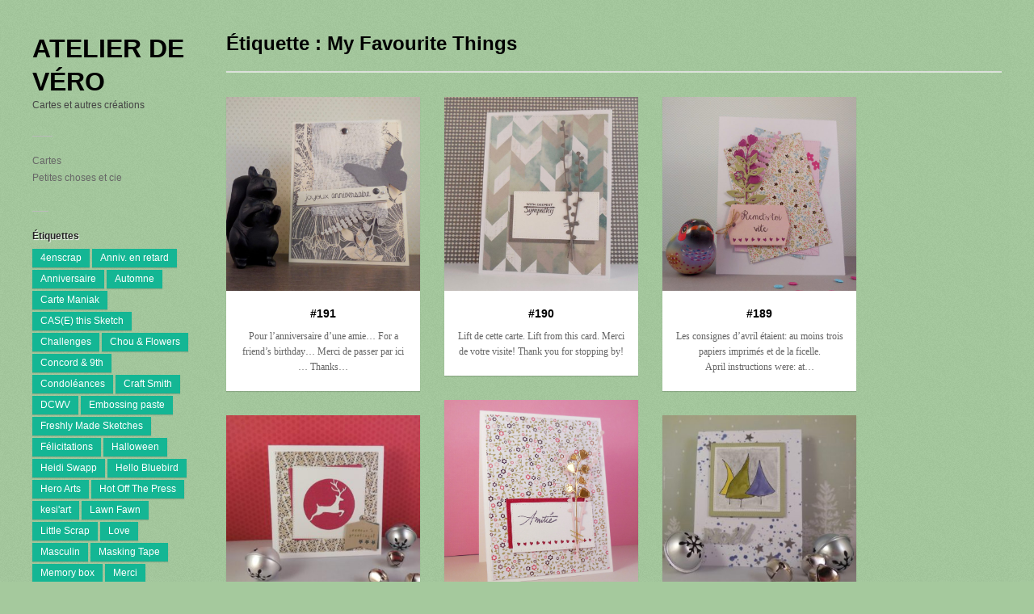

--- FILE ---
content_type: text/html; charset=UTF-8
request_url: https://www.atelier-de-vero.com/tag/my-favourite-things/page/16/
body_size: 11410
content:
<!DOCTYPE html>
<html lang="fr-FR">
<head>
	<meta charset="UTF-8">
	<meta name="viewport" content="width=device-width, initial-scale=1">
	<link rel="pingback" href="https://www.atelier-de-vero.com/xmlrpc.php">
	<!--[if lt IE 9]><script src="https://www.atelier-de-vero.com/wp-content/themes/wpex-pronto/js/html5.js"></script><![endif]-->
	<link rel="profile" href="http://gmpg.org/xfn/11">
	<title>My Favourite Things &#8211; Page 16 &#8211; Atelier de Véro</title>
<meta name='robots' content='max-image-preview:large' />
	<style>img:is([sizes="auto" i], [sizes^="auto," i]) { contain-intrinsic-size: 3000px 1500px }</style>
	<link rel='dns-prefetch' href='//fonts.googleapis.com' />
<link rel="alternate" type="application/rss+xml" title="Atelier de Véro &raquo; Flux" href="https://www.atelier-de-vero.com/feed/" />
<link rel="alternate" type="application/rss+xml" title="Atelier de Véro &raquo; Flux des commentaires" href="https://www.atelier-de-vero.com/comments/feed/" />
<link rel="alternate" type="application/rss+xml" title="Atelier de Véro &raquo; Flux de l’étiquette My Favourite Things" href="https://www.atelier-de-vero.com/tag/my-favourite-things/feed/" />
<script type="text/javascript">
/* <![CDATA[ */
window._wpemojiSettings = {"baseUrl":"https:\/\/s.w.org\/images\/core\/emoji\/16.0.1\/72x72\/","ext":".png","svgUrl":"https:\/\/s.w.org\/images\/core\/emoji\/16.0.1\/svg\/","svgExt":".svg","source":{"concatemoji":"https:\/\/www.atelier-de-vero.com\/wp-includes\/js\/wp-emoji-release.min.js?ver=6.8.3"}};
/*! This file is auto-generated */
!function(s,n){var o,i,e;function c(e){try{var t={supportTests:e,timestamp:(new Date).valueOf()};sessionStorage.setItem(o,JSON.stringify(t))}catch(e){}}function p(e,t,n){e.clearRect(0,0,e.canvas.width,e.canvas.height),e.fillText(t,0,0);var t=new Uint32Array(e.getImageData(0,0,e.canvas.width,e.canvas.height).data),a=(e.clearRect(0,0,e.canvas.width,e.canvas.height),e.fillText(n,0,0),new Uint32Array(e.getImageData(0,0,e.canvas.width,e.canvas.height).data));return t.every(function(e,t){return e===a[t]})}function u(e,t){e.clearRect(0,0,e.canvas.width,e.canvas.height),e.fillText(t,0,0);for(var n=e.getImageData(16,16,1,1),a=0;a<n.data.length;a++)if(0!==n.data[a])return!1;return!0}function f(e,t,n,a){switch(t){case"flag":return n(e,"\ud83c\udff3\ufe0f\u200d\u26a7\ufe0f","\ud83c\udff3\ufe0f\u200b\u26a7\ufe0f")?!1:!n(e,"\ud83c\udde8\ud83c\uddf6","\ud83c\udde8\u200b\ud83c\uddf6")&&!n(e,"\ud83c\udff4\udb40\udc67\udb40\udc62\udb40\udc65\udb40\udc6e\udb40\udc67\udb40\udc7f","\ud83c\udff4\u200b\udb40\udc67\u200b\udb40\udc62\u200b\udb40\udc65\u200b\udb40\udc6e\u200b\udb40\udc67\u200b\udb40\udc7f");case"emoji":return!a(e,"\ud83e\udedf")}return!1}function g(e,t,n,a){var r="undefined"!=typeof WorkerGlobalScope&&self instanceof WorkerGlobalScope?new OffscreenCanvas(300,150):s.createElement("canvas"),o=r.getContext("2d",{willReadFrequently:!0}),i=(o.textBaseline="top",o.font="600 32px Arial",{});return e.forEach(function(e){i[e]=t(o,e,n,a)}),i}function t(e){var t=s.createElement("script");t.src=e,t.defer=!0,s.head.appendChild(t)}"undefined"!=typeof Promise&&(o="wpEmojiSettingsSupports",i=["flag","emoji"],n.supports={everything:!0,everythingExceptFlag:!0},e=new Promise(function(e){s.addEventListener("DOMContentLoaded",e,{once:!0})}),new Promise(function(t){var n=function(){try{var e=JSON.parse(sessionStorage.getItem(o));if("object"==typeof e&&"number"==typeof e.timestamp&&(new Date).valueOf()<e.timestamp+604800&&"object"==typeof e.supportTests)return e.supportTests}catch(e){}return null}();if(!n){if("undefined"!=typeof Worker&&"undefined"!=typeof OffscreenCanvas&&"undefined"!=typeof URL&&URL.createObjectURL&&"undefined"!=typeof Blob)try{var e="postMessage("+g.toString()+"("+[JSON.stringify(i),f.toString(),p.toString(),u.toString()].join(",")+"));",a=new Blob([e],{type:"text/javascript"}),r=new Worker(URL.createObjectURL(a),{name:"wpTestEmojiSupports"});return void(r.onmessage=function(e){c(n=e.data),r.terminate(),t(n)})}catch(e){}c(n=g(i,f,p,u))}t(n)}).then(function(e){for(var t in e)n.supports[t]=e[t],n.supports.everything=n.supports.everything&&n.supports[t],"flag"!==t&&(n.supports.everythingExceptFlag=n.supports.everythingExceptFlag&&n.supports[t]);n.supports.everythingExceptFlag=n.supports.everythingExceptFlag&&!n.supports.flag,n.DOMReady=!1,n.readyCallback=function(){n.DOMReady=!0}}).then(function(){return e}).then(function(){var e;n.supports.everything||(n.readyCallback(),(e=n.source||{}).concatemoji?t(e.concatemoji):e.wpemoji&&e.twemoji&&(t(e.twemoji),t(e.wpemoji)))}))}((window,document),window._wpemojiSettings);
/* ]]> */
</script>
<style id='wp-emoji-styles-inline-css' type='text/css'>

	img.wp-smiley, img.emoji {
		display: inline !important;
		border: none !important;
		box-shadow: none !important;
		height: 1em !important;
		width: 1em !important;
		margin: 0 0.07em !important;
		vertical-align: -0.1em !important;
		background: none !important;
		padding: 0 !important;
	}
</style>
<link rel='stylesheet' id='wp-block-library-css' href='https://www.atelier-de-vero.com/wp-includes/css/dist/block-library/style.min.css?ver=6.8.3' type='text/css' media='all' />
<style id='classic-theme-styles-inline-css' type='text/css'>
/*! This file is auto-generated */
.wp-block-button__link{color:#fff;background-color:#32373c;border-radius:9999px;box-shadow:none;text-decoration:none;padding:calc(.667em + 2px) calc(1.333em + 2px);font-size:1.125em}.wp-block-file__button{background:#32373c;color:#fff;text-decoration:none}
</style>
<style id='global-styles-inline-css' type='text/css'>
:root{--wp--preset--aspect-ratio--square: 1;--wp--preset--aspect-ratio--4-3: 4/3;--wp--preset--aspect-ratio--3-4: 3/4;--wp--preset--aspect-ratio--3-2: 3/2;--wp--preset--aspect-ratio--2-3: 2/3;--wp--preset--aspect-ratio--16-9: 16/9;--wp--preset--aspect-ratio--9-16: 9/16;--wp--preset--color--black: #000000;--wp--preset--color--cyan-bluish-gray: #abb8c3;--wp--preset--color--white: #ffffff;--wp--preset--color--pale-pink: #f78da7;--wp--preset--color--vivid-red: #cf2e2e;--wp--preset--color--luminous-vivid-orange: #ff6900;--wp--preset--color--luminous-vivid-amber: #fcb900;--wp--preset--color--light-green-cyan: #7bdcb5;--wp--preset--color--vivid-green-cyan: #00d084;--wp--preset--color--pale-cyan-blue: #8ed1fc;--wp--preset--color--vivid-cyan-blue: #0693e3;--wp--preset--color--vivid-purple: #9b51e0;--wp--preset--gradient--vivid-cyan-blue-to-vivid-purple: linear-gradient(135deg,rgba(6,147,227,1) 0%,rgb(155,81,224) 100%);--wp--preset--gradient--light-green-cyan-to-vivid-green-cyan: linear-gradient(135deg,rgb(122,220,180) 0%,rgb(0,208,130) 100%);--wp--preset--gradient--luminous-vivid-amber-to-luminous-vivid-orange: linear-gradient(135deg,rgba(252,185,0,1) 0%,rgba(255,105,0,1) 100%);--wp--preset--gradient--luminous-vivid-orange-to-vivid-red: linear-gradient(135deg,rgba(255,105,0,1) 0%,rgb(207,46,46) 100%);--wp--preset--gradient--very-light-gray-to-cyan-bluish-gray: linear-gradient(135deg,rgb(238,238,238) 0%,rgb(169,184,195) 100%);--wp--preset--gradient--cool-to-warm-spectrum: linear-gradient(135deg,rgb(74,234,220) 0%,rgb(151,120,209) 20%,rgb(207,42,186) 40%,rgb(238,44,130) 60%,rgb(251,105,98) 80%,rgb(254,248,76) 100%);--wp--preset--gradient--blush-light-purple: linear-gradient(135deg,rgb(255,206,236) 0%,rgb(152,150,240) 100%);--wp--preset--gradient--blush-bordeaux: linear-gradient(135deg,rgb(254,205,165) 0%,rgb(254,45,45) 50%,rgb(107,0,62) 100%);--wp--preset--gradient--luminous-dusk: linear-gradient(135deg,rgb(255,203,112) 0%,rgb(199,81,192) 50%,rgb(65,88,208) 100%);--wp--preset--gradient--pale-ocean: linear-gradient(135deg,rgb(255,245,203) 0%,rgb(182,227,212) 50%,rgb(51,167,181) 100%);--wp--preset--gradient--electric-grass: linear-gradient(135deg,rgb(202,248,128) 0%,rgb(113,206,126) 100%);--wp--preset--gradient--midnight: linear-gradient(135deg,rgb(2,3,129) 0%,rgb(40,116,252) 100%);--wp--preset--font-size--small: 13px;--wp--preset--font-size--medium: 20px;--wp--preset--font-size--large: 36px;--wp--preset--font-size--x-large: 42px;--wp--preset--spacing--20: 0.44rem;--wp--preset--spacing--30: 0.67rem;--wp--preset--spacing--40: 1rem;--wp--preset--spacing--50: 1.5rem;--wp--preset--spacing--60: 2.25rem;--wp--preset--spacing--70: 3.38rem;--wp--preset--spacing--80: 5.06rem;--wp--preset--shadow--natural: 6px 6px 9px rgba(0, 0, 0, 0.2);--wp--preset--shadow--deep: 12px 12px 50px rgba(0, 0, 0, 0.4);--wp--preset--shadow--sharp: 6px 6px 0px rgba(0, 0, 0, 0.2);--wp--preset--shadow--outlined: 6px 6px 0px -3px rgba(255, 255, 255, 1), 6px 6px rgba(0, 0, 0, 1);--wp--preset--shadow--crisp: 6px 6px 0px rgba(0, 0, 0, 1);}:where(.is-layout-flex){gap: 0.5em;}:where(.is-layout-grid){gap: 0.5em;}body .is-layout-flex{display: flex;}.is-layout-flex{flex-wrap: wrap;align-items: center;}.is-layout-flex > :is(*, div){margin: 0;}body .is-layout-grid{display: grid;}.is-layout-grid > :is(*, div){margin: 0;}:where(.wp-block-columns.is-layout-flex){gap: 2em;}:where(.wp-block-columns.is-layout-grid){gap: 2em;}:where(.wp-block-post-template.is-layout-flex){gap: 1.25em;}:where(.wp-block-post-template.is-layout-grid){gap: 1.25em;}.has-black-color{color: var(--wp--preset--color--black) !important;}.has-cyan-bluish-gray-color{color: var(--wp--preset--color--cyan-bluish-gray) !important;}.has-white-color{color: var(--wp--preset--color--white) !important;}.has-pale-pink-color{color: var(--wp--preset--color--pale-pink) !important;}.has-vivid-red-color{color: var(--wp--preset--color--vivid-red) !important;}.has-luminous-vivid-orange-color{color: var(--wp--preset--color--luminous-vivid-orange) !important;}.has-luminous-vivid-amber-color{color: var(--wp--preset--color--luminous-vivid-amber) !important;}.has-light-green-cyan-color{color: var(--wp--preset--color--light-green-cyan) !important;}.has-vivid-green-cyan-color{color: var(--wp--preset--color--vivid-green-cyan) !important;}.has-pale-cyan-blue-color{color: var(--wp--preset--color--pale-cyan-blue) !important;}.has-vivid-cyan-blue-color{color: var(--wp--preset--color--vivid-cyan-blue) !important;}.has-vivid-purple-color{color: var(--wp--preset--color--vivid-purple) !important;}.has-black-background-color{background-color: var(--wp--preset--color--black) !important;}.has-cyan-bluish-gray-background-color{background-color: var(--wp--preset--color--cyan-bluish-gray) !important;}.has-white-background-color{background-color: var(--wp--preset--color--white) !important;}.has-pale-pink-background-color{background-color: var(--wp--preset--color--pale-pink) !important;}.has-vivid-red-background-color{background-color: var(--wp--preset--color--vivid-red) !important;}.has-luminous-vivid-orange-background-color{background-color: var(--wp--preset--color--luminous-vivid-orange) !important;}.has-luminous-vivid-amber-background-color{background-color: var(--wp--preset--color--luminous-vivid-amber) !important;}.has-light-green-cyan-background-color{background-color: var(--wp--preset--color--light-green-cyan) !important;}.has-vivid-green-cyan-background-color{background-color: var(--wp--preset--color--vivid-green-cyan) !important;}.has-pale-cyan-blue-background-color{background-color: var(--wp--preset--color--pale-cyan-blue) !important;}.has-vivid-cyan-blue-background-color{background-color: var(--wp--preset--color--vivid-cyan-blue) !important;}.has-vivid-purple-background-color{background-color: var(--wp--preset--color--vivid-purple) !important;}.has-black-border-color{border-color: var(--wp--preset--color--black) !important;}.has-cyan-bluish-gray-border-color{border-color: var(--wp--preset--color--cyan-bluish-gray) !important;}.has-white-border-color{border-color: var(--wp--preset--color--white) !important;}.has-pale-pink-border-color{border-color: var(--wp--preset--color--pale-pink) !important;}.has-vivid-red-border-color{border-color: var(--wp--preset--color--vivid-red) !important;}.has-luminous-vivid-orange-border-color{border-color: var(--wp--preset--color--luminous-vivid-orange) !important;}.has-luminous-vivid-amber-border-color{border-color: var(--wp--preset--color--luminous-vivid-amber) !important;}.has-light-green-cyan-border-color{border-color: var(--wp--preset--color--light-green-cyan) !important;}.has-vivid-green-cyan-border-color{border-color: var(--wp--preset--color--vivid-green-cyan) !important;}.has-pale-cyan-blue-border-color{border-color: var(--wp--preset--color--pale-cyan-blue) !important;}.has-vivid-cyan-blue-border-color{border-color: var(--wp--preset--color--vivid-cyan-blue) !important;}.has-vivid-purple-border-color{border-color: var(--wp--preset--color--vivid-purple) !important;}.has-vivid-cyan-blue-to-vivid-purple-gradient-background{background: var(--wp--preset--gradient--vivid-cyan-blue-to-vivid-purple) !important;}.has-light-green-cyan-to-vivid-green-cyan-gradient-background{background: var(--wp--preset--gradient--light-green-cyan-to-vivid-green-cyan) !important;}.has-luminous-vivid-amber-to-luminous-vivid-orange-gradient-background{background: var(--wp--preset--gradient--luminous-vivid-amber-to-luminous-vivid-orange) !important;}.has-luminous-vivid-orange-to-vivid-red-gradient-background{background: var(--wp--preset--gradient--luminous-vivid-orange-to-vivid-red) !important;}.has-very-light-gray-to-cyan-bluish-gray-gradient-background{background: var(--wp--preset--gradient--very-light-gray-to-cyan-bluish-gray) !important;}.has-cool-to-warm-spectrum-gradient-background{background: var(--wp--preset--gradient--cool-to-warm-spectrum) !important;}.has-blush-light-purple-gradient-background{background: var(--wp--preset--gradient--blush-light-purple) !important;}.has-blush-bordeaux-gradient-background{background: var(--wp--preset--gradient--blush-bordeaux) !important;}.has-luminous-dusk-gradient-background{background: var(--wp--preset--gradient--luminous-dusk) !important;}.has-pale-ocean-gradient-background{background: var(--wp--preset--gradient--pale-ocean) !important;}.has-electric-grass-gradient-background{background: var(--wp--preset--gradient--electric-grass) !important;}.has-midnight-gradient-background{background: var(--wp--preset--gradient--midnight) !important;}.has-small-font-size{font-size: var(--wp--preset--font-size--small) !important;}.has-medium-font-size{font-size: var(--wp--preset--font-size--medium) !important;}.has-large-font-size{font-size: var(--wp--preset--font-size--large) !important;}.has-x-large-font-size{font-size: var(--wp--preset--font-size--x-large) !important;}
:where(.wp-block-post-template.is-layout-flex){gap: 1.25em;}:where(.wp-block-post-template.is-layout-grid){gap: 1.25em;}
:where(.wp-block-columns.is-layout-flex){gap: 2em;}:where(.wp-block-columns.is-layout-grid){gap: 2em;}
:root :where(.wp-block-pullquote){font-size: 1.5em;line-height: 1.6;}
</style>
<link rel='stylesheet' id='pin-css-css' href='https://www.atelier-de-vero.com/wp-content/plugins/add-pinterest-follow-button/css/pin.css?ver=6.8.3' type='text/css' media='all' />
<link rel='stylesheet' id='style-css' href='https://www.atelier-de-vero.com/wp-content/themes/wpex-pronto/style.css?ver=6.8.3' type='text/css' media='all' />
<link rel='stylesheet' id='raleway-google-font-css' href='http://fonts.googleapis.com/css?family=Raleway%3A400%2C300%2C500%2C600%2C700&#038;ver=6.8.3' type='text/css' media='all' />
<link rel='stylesheet' id='font-awesome-css' href='https://www.atelier-de-vero.com/wp-content/themes/wpex-pronto/css/font-awesome.min.css?ver=6.8.3' type='text/css' media='all' />
<script type="text/javascript" src="https://www.atelier-de-vero.com/wp-includes/js/jquery/jquery.min.js?ver=3.7.1" id="jquery-core-js"></script>
<script type="text/javascript" src="https://www.atelier-de-vero.com/wp-includes/js/jquery/jquery-migrate.min.js?ver=3.4.1" id="jquery-migrate-js"></script>
<link rel="https://api.w.org/" href="https://www.atelier-de-vero.com/wp-json/" /><link rel="alternate" title="JSON" type="application/json" href="https://www.atelier-de-vero.com/wp-json/wp/v2/tags/35" /><link rel="EditURI" type="application/rsd+xml" title="RSD" href="https://www.atelier-de-vero.com/xmlrpc.php?rsd" />
<meta name="generator" content="WordPress 6.8.3" />
<style type="text/css">.recentcomments a{display:inline !important;padding:0 !important;margin:0 !important;}</style><style type="text/css" id="custom-background-css">
body.custom-background { background-color: #a5c99d; }
</style>
	</head>

<!-- Begin Body -->
<body class="archive paged tag tag-my-favourite-things tag-35 custom-background paged-16 tag-paged-16 wp-theme-wpex-pronto body">

	<div id="wrap" class="container clr">
		<div class="container-left clr">
		<header id="masthead" class="site-header clr" role="banner">
			<div class="logo">
															<h2><a href="https://www.atelier-de-vero.com/" title="Atelier de Véro" rel="home">Atelier de Véro</a></h2>
																<p class="site-description">Cartes et autres créations</p>
												</div>
		</header>

		<a href="#" id="toggle-btn"><span class="fa fa-bars"></span></a>

		<div id="toggle-wrap" class="clr">
			<div id="navbar" class="navbar clr">
				<nav id="site-navigation" class="navigation main-navigation clr" role="navigation">
					<div class="menu-categories-container"><ul id="menu-categories" class="nav-menu dropdown-menu"><li id="menu-item-215" class="menu-item menu-item-type-taxonomy menu-item-object-category menu-item-215"><a href="https://www.atelier-de-vero.com/category/cartes/">Cartes</a></li>
<li id="menu-item-216" class="menu-item menu-item-type-taxonomy menu-item-object-category menu-item-216"><a href="https://www.atelier-de-vero.com/category/objets/">Petites choses et cie</a></li>
</ul></div>				</nav>
			</div>
			
	<div id="secondary" class="sidebar-container" role="complementary">
		<div class="sidebar-inner">
			<div class="widget-area">
				<div class="sidebar-box widget_tag_cloud clr"><h4 class="widget-title"><span>Étiquettes</span></h4><div class="tagcloud"><a href="https://www.atelier-de-vero.com/tag/4enscrap/" class="tag-cloud-link tag-link-39 tag-link-position-1" style="font-size: 17.75355450237pt;" aria-label="4enscrap (177 éléments)">4enscrap</a>
<a href="https://www.atelier-de-vero.com/tag/anniv-en-retard-belated-birthday/" class="tag-cloud-link tag-link-33 tag-link-position-2" style="font-size: 11.184834123223pt;" aria-label="Anniv. en retard (17 éléments)">Anniv. en retard</a>
<a href="https://www.atelier-de-vero.com/tag/anniversairebirthday/" class="tag-cloud-link tag-link-9 tag-link-position-3" style="font-size: 20.473933649289pt;" aria-label="Anniversaire (459 éléments)">Anniversaire</a>
<a href="https://www.atelier-de-vero.com/tag/automneautumn/" class="tag-cloud-link tag-link-32 tag-link-position-4" style="font-size: 12.710900473934pt;" aria-label="Automne (30 éléments)">Automne</a>
<a href="https://www.atelier-de-vero.com/tag/cartemaniak/" class="tag-cloud-link tag-link-7 tag-link-position-5" style="font-size: 13.042654028436pt;" aria-label="Carte Maniak (34 éléments)">Carte Maniak</a>
<a href="https://www.atelier-de-vero.com/tag/case-this-sketch/" class="tag-cloud-link tag-link-14 tag-link-position-6" style="font-size: 15.563981042654pt;" aria-label="CAS(E) this Sketch (83 éléments)">CAS(E) this Sketch</a>
<a href="https://www.atelier-de-vero.com/tag/challenges/" class="tag-cloud-link tag-link-24 tag-link-position-7" style="font-size: 13.706161137441pt;" aria-label="Challenges (43 éléments)">Challenges</a>
<a href="https://www.atelier-de-vero.com/tag/chou-flowers/" class="tag-cloud-link tag-link-79 tag-link-position-8" style="font-size: 9.4597156398104pt;" aria-label="Chou &amp; Flowers (9 éléments)">Chou &amp; Flowers</a>
<a href="https://www.atelier-de-vero.com/tag/concord-9th/" class="tag-cloud-link tag-link-65 tag-link-position-9" style="font-size: 20.009478672986pt;" aria-label="Concord &amp; 9th (390 éléments)">Concord &amp; 9th</a>
<a href="https://www.atelier-de-vero.com/tag/losscondoleances/" class="tag-cloud-link tag-link-28 tag-link-position-10" style="font-size: 12.18009478673pt;" aria-label="Condoléances (25 éléments)">Condoléances</a>
<a href="https://www.atelier-de-vero.com/tag/craft-smith/" class="tag-cloud-link tag-link-37 tag-link-position-11" style="font-size: 15.03317535545pt;" aria-label="Craft Smith (68 éléments)">Craft Smith</a>
<a href="https://www.atelier-de-vero.com/tag/dcwv/" class="tag-cloud-link tag-link-43 tag-link-position-12" style="font-size: 16.094786729858pt;" aria-label="DCWV (100 éléments)">DCWV</a>
<a href="https://www.atelier-de-vero.com/tag/embossing-paste/" class="tag-cloud-link tag-link-27 tag-link-position-13" style="font-size: 10.189573459716pt;" aria-label="Embossing paste (12 éléments)">Embossing paste</a>
<a href="https://www.atelier-de-vero.com/tag/freshly-made-sketches/" class="tag-cloud-link tag-link-56 tag-link-position-14" style="font-size: 17.620853080569pt;" aria-label="Freshly Made Sketches (167 éléments)">Freshly Made Sketches</a>
<a href="https://www.atelier-de-vero.com/tag/felicitationscongratulations/" class="tag-cloud-link tag-link-26 tag-link-position-15" style="font-size: 12.312796208531pt;" aria-label="Félicitations (26 éléments)">Félicitations</a>
<a href="https://www.atelier-de-vero.com/tag/halloween/" class="tag-cloud-link tag-link-20 tag-link-position-16" style="font-size: 9.4597156398104pt;" aria-label="Halloween (9 éléments)">Halloween</a>
<a href="https://www.atelier-de-vero.com/tag/heidi-swapp/" class="tag-cloud-link tag-link-45 tag-link-position-17" style="font-size: 8.4644549763033pt;" aria-label="Heidi Swapp (6 éléments)">Heidi Swapp</a>
<a href="https://www.atelier-de-vero.com/tag/hello-bluebird/" class="tag-cloud-link tag-link-76 tag-link-position-18" style="font-size: 9.1279620853081pt;" aria-label="Hello Bluebird (8 éléments)">Hello Bluebird</a>
<a href="https://www.atelier-de-vero.com/tag/hero-arts/" class="tag-cloud-link tag-link-60 tag-link-position-19" style="font-size: 11.450236966825pt;" aria-label="Hero Arts (19 éléments)">Hero Arts</a>
<a href="https://www.atelier-de-vero.com/tag/hot-off-the-press/" class="tag-cloud-link tag-link-61 tag-link-position-20" style="font-size: 10.189573459716pt;" aria-label="Hot Off The Press (12 éléments)">Hot Off The Press</a>
<a href="https://www.atelier-de-vero.com/tag/kesiart/" class="tag-cloud-link tag-link-36 tag-link-position-21" style="font-size: 15.895734597156pt;" aria-label="kesi&#039;art (92 éléments)">kesi&#039;art</a>
<a href="https://www.atelier-de-vero.com/tag/lawn-fawn/" class="tag-cloud-link tag-link-40 tag-link-position-22" style="font-size: 13.241706161137pt;" aria-label="Lawn Fawn (36 éléments)">Lawn Fawn</a>
<a href="https://www.atelier-de-vero.com/tag/little-scrap/" class="tag-cloud-link tag-link-25 tag-link-position-23" style="font-size: 22pt;" aria-label="Little Scrap (773 éléments)">Little Scrap</a>
<a href="https://www.atelier-de-vero.com/tag/love/" class="tag-cloud-link tag-link-13 tag-link-position-24" style="font-size: 11.317535545024pt;" aria-label="Love (18 éléments)">Love</a>
<a href="https://www.atelier-de-vero.com/tag/masculinmasculine/" class="tag-cloud-link tag-link-21 tag-link-position-25" style="font-size: 16.890995260664pt;" aria-label="Masculin (130 éléments)">Masculin</a>
<a href="https://www.atelier-de-vero.com/tag/masking-tape/" class="tag-cloud-link tag-link-57 tag-link-position-26" style="font-size: 8.7962085308057pt;" aria-label="Masking Tape (7 éléments)">Masking Tape</a>
<a href="https://www.atelier-de-vero.com/tag/memory-box/" class="tag-cloud-link tag-link-48 tag-link-position-27" style="font-size: 10.654028436019pt;" aria-label="Memory box (14 éléments)">Memory box</a>
<a href="https://www.atelier-de-vero.com/tag/mercithanks/" class="tag-cloud-link tag-link-11 tag-link-position-28" style="font-size: 14.170616113744pt;" aria-label="Merci (50 éléments)">Merci</a>
<a href="https://www.atelier-de-vero.com/tag/my-favourite-things/" class="tag-cloud-link tag-link-35 tag-link-position-29" style="font-size: 17.687203791469pt;" aria-label="My Favourite Things (173 éléments)">My Favourite Things</a>
<a href="https://www.atelier-de-vero.com/tag/naissancebirth/" class="tag-cloud-link tag-link-10 tag-link-position-30" style="font-size: 10.78672985782pt;" aria-label="Naissance (15 éléments)">Naissance</a>
<a href="https://www.atelier-de-vero.com/tag/no-sentiment/" class="tag-cloud-link tag-link-23 tag-link-position-31" style="font-size: 8pt;" aria-label="No sentiment (5 éléments)">No sentiment</a>
<a href="https://www.atelier-de-vero.com/tag/petits-motslittle-words/" class="tag-cloud-link tag-link-12 tag-link-position-32" style="font-size: 20.473933649289pt;" aria-label="Petits mots (454 éléments)">Petits mots</a>
<a href="https://www.atelier-de-vero.com/tag/pink-paisley/" class="tag-cloud-link tag-link-44 tag-link-position-33" style="font-size: 10.654028436019pt;" aria-label="Pink Paisley (14 éléments)">Pink Paisley</a>
<a href="https://www.atelier-de-vero.com/tag/poppy/" class="tag-cloud-link tag-link-62 tag-link-position-34" style="font-size: 10.654028436019pt;" aria-label="Poppy (14 éléments)">Poppy</a>
<a href="https://www.atelier-de-vero.com/tag/recognition/" class="tag-cloud-link tag-link-71 tag-link-position-35" style="font-size: 12.445497630332pt;" aria-label="Recognition (27 éléments)">Recognition</a>
<a href="https://www.atelier-de-vero.com/tag/recollections/" class="tag-cloud-link tag-link-51 tag-link-position-36" style="font-size: 15.630331753555pt;" aria-label="Recollections (85 éléments)">Recollections</a>
<a href="https://www.atelier-de-vero.com/tag/retro-sketches/" class="tag-cloud-link tag-link-15 tag-link-position-37" style="font-size: 13.175355450237pt;" aria-label="Retro Sketches (35 éléments)">Retro Sketches</a>
<a href="https://www.atelier-de-vero.com/tag/seriesetensemble/" class="tag-cloud-link tag-link-18 tag-link-position-38" style="font-size: 9.1279620853081pt;" aria-label="Serie (8 éléments)">Serie</a>
<a href="https://www.atelier-de-vero.com/tag/simon-says-stamp/" class="tag-cloud-link tag-link-64 tag-link-position-39" style="font-size: 19.810426540284pt;" aria-label="Simon Says Stamp (359 éléments)">Simon Says Stamp</a>
<a href="https://www.atelier-de-vero.com/tag/simply-graphic/" class="tag-cloud-link tag-link-34 tag-link-position-40" style="font-size: 21.137440758294pt;" aria-label="simply graphic (577 éléments)">simply graphic</a>
<a href="https://www.atelier-de-vero.com/tag/sizzix/" class="tag-cloud-link tag-link-38 tag-link-position-41" style="font-size: 11.317535545024pt;" aria-label="Sizzix (18 éléments)">Sizzix</a>
<a href="https://www.atelier-de-vero.com/tag/stampendous/" class="tag-cloud-link tag-link-52 tag-link-position-42" style="font-size: 9.9905213270142pt;" aria-label="Stampendous (11 éléments)">Stampendous</a>
<a href="https://www.atelier-de-vero.com/tag/the-old-island-stamp-company/" class="tag-cloud-link tag-link-47 tag-link-position-43" style="font-size: 13.175355450237pt;" aria-label="The Old Island Stamp Company (35 éléments)">The Old Island Stamp Company</a>
<a href="https://www.atelier-de-vero.com/tag/voeuxwishes/" class="tag-cloud-link tag-link-8 tag-link-position-44" style="font-size: 17.488151658768pt;" aria-label="Voeux/Noël (163 éléments)">Voeux/Noël</a>
<a href="https://www.atelier-de-vero.com/tag/watercolor/" class="tag-cloud-link tag-link-22 tag-link-position-45" style="font-size: 16.36018957346pt;" aria-label="Watercolor (108 éléments)">Watercolor</a></div>
</div><div class="sidebar-box widget_recent_comments clr"><h4 class="widget-title"><span>Commentaires récents</span></h4><ul id="recentcomments"><li class="recentcomments"><span class="comment-author-link">Jean Cayla</span> dans <a href="https://www.atelier-de-vero.com/cartes/359/#comment-37535">#359</a></li><li class="recentcomments"><span class="comment-author-link"><a href="http://guignardmg.canalblog.com/" class="url" rel="ugc external nofollow">Magy85</a></span> dans <a href="https://www.atelier-de-vero.com/cartes/1200/#comment-37526">#1200</a></li><li class="recentcomments"><span class="comment-author-link"><a href="http://guignardmg.canalblog.com/" class="url" rel="ugc external nofollow">Magy85</a></span> dans <a href="https://www.atelier-de-vero.com/cartes/1195/#comment-37476">#1195</a></li><li class="recentcomments"><span class="comment-author-link"><a href="http://guignardmg.canalblog.com/" class="url" rel="ugc external nofollow">Magy85</a></span> dans <a href="https://www.atelier-de-vero.com/cartes/1194/#comment-37475">#1194</a></li><li class="recentcomments"><span class="comment-author-link"><a href="https://jeuxdevlin.com/" class="url" rel="ugc external nofollow">Cécile RIBON</a></span> dans <a href="https://www.atelier-de-vero.com/cartes/1190/#comment-37429">#1190</a></li></ul></div><div class="sidebar-box widget_archive clr"><h4 class="widget-title"><span>Archives</span></h4>		<label class="screen-reader-text" for="archives-dropdown-5">Archives</label>
		<select id="archives-dropdown-5" name="archive-dropdown">
			
			<option value="">Sélectionner un mois</option>
				<option value='https://www.atelier-de-vero.com/2026/01/'> janvier 2026 &nbsp;(1)</option>
	<option value='https://www.atelier-de-vero.com/2025/11/'> novembre 2025 &nbsp;(4)</option>
	<option value='https://www.atelier-de-vero.com/2025/10/'> octobre 2025 &nbsp;(2)</option>
	<option value='https://www.atelier-de-vero.com/2025/09/'> septembre 2025 &nbsp;(11)</option>
	<option value='https://www.atelier-de-vero.com/2025/08/'> août 2025 &nbsp;(6)</option>
	<option value='https://www.atelier-de-vero.com/2025/07/'> juillet 2025 &nbsp;(9)</option>
	<option value='https://www.atelier-de-vero.com/2025/06/'> juin 2025 &nbsp;(2)</option>
	<option value='https://www.atelier-de-vero.com/2025/05/'> mai 2025 &nbsp;(1)</option>
	<option value='https://www.atelier-de-vero.com/2025/04/'> avril 2025 &nbsp;(1)</option>
	<option value='https://www.atelier-de-vero.com/2025/03/'> mars 2025 &nbsp;(5)</option>
	<option value='https://www.atelier-de-vero.com/2025/02/'> février 2025 &nbsp;(9)</option>
	<option value='https://www.atelier-de-vero.com/2025/01/'> janvier 2025 &nbsp;(21)</option>
	<option value='https://www.atelier-de-vero.com/2024/12/'> décembre 2024 &nbsp;(5)</option>
	<option value='https://www.atelier-de-vero.com/2024/11/'> novembre 2024 &nbsp;(3)</option>
	<option value='https://www.atelier-de-vero.com/2024/10/'> octobre 2024 &nbsp;(10)</option>
	<option value='https://www.atelier-de-vero.com/2024/09/'> septembre 2024 &nbsp;(15)</option>
	<option value='https://www.atelier-de-vero.com/2024/08/'> août 2024 &nbsp;(17)</option>
	<option value='https://www.atelier-de-vero.com/2024/07/'> juillet 2024 &nbsp;(1)</option>
	<option value='https://www.atelier-de-vero.com/2024/06/'> juin 2024 &nbsp;(3)</option>
	<option value='https://www.atelier-de-vero.com/2024/05/'> mai 2024 &nbsp;(14)</option>
	<option value='https://www.atelier-de-vero.com/2024/04/'> avril 2024 &nbsp;(7)</option>
	<option value='https://www.atelier-de-vero.com/2024/03/'> mars 2024 &nbsp;(5)</option>
	<option value='https://www.atelier-de-vero.com/2024/02/'> février 2024 &nbsp;(4)</option>
	<option value='https://www.atelier-de-vero.com/2024/01/'> janvier 2024 &nbsp;(2)</option>
	<option value='https://www.atelier-de-vero.com/2023/12/'> décembre 2023 &nbsp;(10)</option>
	<option value='https://www.atelier-de-vero.com/2023/11/'> novembre 2023 &nbsp;(12)</option>
	<option value='https://www.atelier-de-vero.com/2023/10/'> octobre 2023 &nbsp;(15)</option>
	<option value='https://www.atelier-de-vero.com/2023/09/'> septembre 2023 &nbsp;(12)</option>
	<option value='https://www.atelier-de-vero.com/2023/08/'> août 2023 &nbsp;(8)</option>
	<option value='https://www.atelier-de-vero.com/2023/07/'> juillet 2023 &nbsp;(5)</option>
	<option value='https://www.atelier-de-vero.com/2023/06/'> juin 2023 &nbsp;(6)</option>
	<option value='https://www.atelier-de-vero.com/2023/05/'> mai 2023 &nbsp;(10)</option>
	<option value='https://www.atelier-de-vero.com/2023/04/'> avril 2023 &nbsp;(4)</option>
	<option value='https://www.atelier-de-vero.com/2023/03/'> mars 2023 &nbsp;(14)</option>
	<option value='https://www.atelier-de-vero.com/2023/02/'> février 2023 &nbsp;(14)</option>
	<option value='https://www.atelier-de-vero.com/2023/01/'> janvier 2023 &nbsp;(8)</option>
	<option value='https://www.atelier-de-vero.com/2022/12/'> décembre 2022 &nbsp;(16)</option>
	<option value='https://www.atelier-de-vero.com/2022/11/'> novembre 2022 &nbsp;(24)</option>
	<option value='https://www.atelier-de-vero.com/2022/10/'> octobre 2022 &nbsp;(21)</option>
	<option value='https://www.atelier-de-vero.com/2022/09/'> septembre 2022 &nbsp;(11)</option>
	<option value='https://www.atelier-de-vero.com/2022/08/'> août 2022 &nbsp;(7)</option>
	<option value='https://www.atelier-de-vero.com/2022/07/'> juillet 2022 &nbsp;(16)</option>
	<option value='https://www.atelier-de-vero.com/2022/06/'> juin 2022 &nbsp;(5)</option>
	<option value='https://www.atelier-de-vero.com/2022/05/'> mai 2022 &nbsp;(3)</option>
	<option value='https://www.atelier-de-vero.com/2022/04/'> avril 2022 &nbsp;(17)</option>
	<option value='https://www.atelier-de-vero.com/2022/03/'> mars 2022 &nbsp;(11)</option>
	<option value='https://www.atelier-de-vero.com/2022/02/'> février 2022 &nbsp;(8)</option>
	<option value='https://www.atelier-de-vero.com/2022/01/'> janvier 2022 &nbsp;(14)</option>
	<option value='https://www.atelier-de-vero.com/2021/12/'> décembre 2021 &nbsp;(23)</option>
	<option value='https://www.atelier-de-vero.com/2021/11/'> novembre 2021 &nbsp;(20)</option>
	<option value='https://www.atelier-de-vero.com/2021/10/'> octobre 2021 &nbsp;(6)</option>
	<option value='https://www.atelier-de-vero.com/2021/09/'> septembre 2021 &nbsp;(9)</option>
	<option value='https://www.atelier-de-vero.com/2021/08/'> août 2021 &nbsp;(19)</option>
	<option value='https://www.atelier-de-vero.com/2021/07/'> juillet 2021 &nbsp;(28)</option>
	<option value='https://www.atelier-de-vero.com/2021/06/'> juin 2021 &nbsp;(15)</option>
	<option value='https://www.atelier-de-vero.com/2021/05/'> mai 2021 &nbsp;(14)</option>
	<option value='https://www.atelier-de-vero.com/2021/04/'> avril 2021 &nbsp;(8)</option>
	<option value='https://www.atelier-de-vero.com/2021/03/'> mars 2021 &nbsp;(13)</option>
	<option value='https://www.atelier-de-vero.com/2021/02/'> février 2021 &nbsp;(17)</option>
	<option value='https://www.atelier-de-vero.com/2021/01/'> janvier 2021 &nbsp;(9)</option>
	<option value='https://www.atelier-de-vero.com/2020/12/'> décembre 2020 &nbsp;(20)</option>
	<option value='https://www.atelier-de-vero.com/2020/11/'> novembre 2020 &nbsp;(7)</option>
	<option value='https://www.atelier-de-vero.com/2020/10/'> octobre 2020 &nbsp;(7)</option>
	<option value='https://www.atelier-de-vero.com/2020/09/'> septembre 2020 &nbsp;(12)</option>
	<option value='https://www.atelier-de-vero.com/2020/08/'> août 2020 &nbsp;(13)</option>
	<option value='https://www.atelier-de-vero.com/2020/07/'> juillet 2020 &nbsp;(13)</option>
	<option value='https://www.atelier-de-vero.com/2020/06/'> juin 2020 &nbsp;(19)</option>
	<option value='https://www.atelier-de-vero.com/2020/05/'> mai 2020 &nbsp;(8)</option>
	<option value='https://www.atelier-de-vero.com/2020/04/'> avril 2020 &nbsp;(12)</option>
	<option value='https://www.atelier-de-vero.com/2020/03/'> mars 2020 &nbsp;(6)</option>
	<option value='https://www.atelier-de-vero.com/2020/02/'> février 2020 &nbsp;(3)</option>
	<option value='https://www.atelier-de-vero.com/2020/01/'> janvier 2020 &nbsp;(1)</option>
	<option value='https://www.atelier-de-vero.com/2019/11/'> novembre 2019 &nbsp;(7)</option>
	<option value='https://www.atelier-de-vero.com/2019/10/'> octobre 2019 &nbsp;(4)</option>
	<option value='https://www.atelier-de-vero.com/2019/09/'> septembre 2019 &nbsp;(11)</option>
	<option value='https://www.atelier-de-vero.com/2019/08/'> août 2019 &nbsp;(9)</option>
	<option value='https://www.atelier-de-vero.com/2019/07/'> juillet 2019 &nbsp;(8)</option>
	<option value='https://www.atelier-de-vero.com/2019/06/'> juin 2019 &nbsp;(4)</option>
	<option value='https://www.atelier-de-vero.com/2019/05/'> mai 2019 &nbsp;(12)</option>
	<option value='https://www.atelier-de-vero.com/2019/04/'> avril 2019 &nbsp;(8)</option>
	<option value='https://www.atelier-de-vero.com/2019/03/'> mars 2019 &nbsp;(9)</option>
	<option value='https://www.atelier-de-vero.com/2019/02/'> février 2019 &nbsp;(9)</option>
	<option value='https://www.atelier-de-vero.com/2019/01/'> janvier 2019 &nbsp;(6)</option>
	<option value='https://www.atelier-de-vero.com/2018/12/'> décembre 2018 &nbsp;(11)</option>
	<option value='https://www.atelier-de-vero.com/2018/11/'> novembre 2018 &nbsp;(6)</option>
	<option value='https://www.atelier-de-vero.com/2018/10/'> octobre 2018 &nbsp;(16)</option>
	<option value='https://www.atelier-de-vero.com/2018/09/'> septembre 2018 &nbsp;(11)</option>
	<option value='https://www.atelier-de-vero.com/2018/08/'> août 2018 &nbsp;(16)</option>
	<option value='https://www.atelier-de-vero.com/2018/07/'> juillet 2018 &nbsp;(11)</option>
	<option value='https://www.atelier-de-vero.com/2018/06/'> juin 2018 &nbsp;(10)</option>
	<option value='https://www.atelier-de-vero.com/2018/05/'> mai 2018 &nbsp;(7)</option>
	<option value='https://www.atelier-de-vero.com/2018/04/'> avril 2018 &nbsp;(15)</option>
	<option value='https://www.atelier-de-vero.com/2018/03/'> mars 2018 &nbsp;(7)</option>
	<option value='https://www.atelier-de-vero.com/2018/02/'> février 2018 &nbsp;(5)</option>
	<option value='https://www.atelier-de-vero.com/2018/01/'> janvier 2018 &nbsp;(8)</option>
	<option value='https://www.atelier-de-vero.com/2017/12/'> décembre 2017 &nbsp;(6)</option>
	<option value='https://www.atelier-de-vero.com/2017/11/'> novembre 2017 &nbsp;(13)</option>
	<option value='https://www.atelier-de-vero.com/2017/10/'> octobre 2017 &nbsp;(9)</option>
	<option value='https://www.atelier-de-vero.com/2017/09/'> septembre 2017 &nbsp;(14)</option>
	<option value='https://www.atelier-de-vero.com/2017/08/'> août 2017 &nbsp;(15)</option>
	<option value='https://www.atelier-de-vero.com/2017/07/'> juillet 2017 &nbsp;(5)</option>
	<option value='https://www.atelier-de-vero.com/2017/06/'> juin 2017 &nbsp;(3)</option>
	<option value='https://www.atelier-de-vero.com/2017/05/'> mai 2017 &nbsp;(7)</option>
	<option value='https://www.atelier-de-vero.com/2017/04/'> avril 2017 &nbsp;(6)</option>
	<option value='https://www.atelier-de-vero.com/2017/03/'> mars 2017 &nbsp;(1)</option>
	<option value='https://www.atelier-de-vero.com/2017/02/'> février 2017 &nbsp;(2)</option>
	<option value='https://www.atelier-de-vero.com/2017/01/'> janvier 2017 &nbsp;(4)</option>
	<option value='https://www.atelier-de-vero.com/2016/12/'> décembre 2016 &nbsp;(4)</option>
	<option value='https://www.atelier-de-vero.com/2016/11/'> novembre 2016 &nbsp;(3)</option>
	<option value='https://www.atelier-de-vero.com/2016/09/'> septembre 2016 &nbsp;(3)</option>
	<option value='https://www.atelier-de-vero.com/2016/08/'> août 2016 &nbsp;(10)</option>
	<option value='https://www.atelier-de-vero.com/2016/07/'> juillet 2016 &nbsp;(2)</option>
	<option value='https://www.atelier-de-vero.com/2016/05/'> mai 2016 &nbsp;(4)</option>
	<option value='https://www.atelier-de-vero.com/2016/04/'> avril 2016 &nbsp;(1)</option>
	<option value='https://www.atelier-de-vero.com/2016/02/'> février 2016 &nbsp;(4)</option>
	<option value='https://www.atelier-de-vero.com/2016/01/'> janvier 2016 &nbsp;(3)</option>
	<option value='https://www.atelier-de-vero.com/2015/12/'> décembre 2015 &nbsp;(8)</option>
	<option value='https://www.atelier-de-vero.com/2015/11/'> novembre 2015 &nbsp;(5)</option>
	<option value='https://www.atelier-de-vero.com/2015/10/'> octobre 2015 &nbsp;(8)</option>
	<option value='https://www.atelier-de-vero.com/2015/09/'> septembre 2015 &nbsp;(12)</option>
	<option value='https://www.atelier-de-vero.com/2015/08/'> août 2015 &nbsp;(11)</option>
	<option value='https://www.atelier-de-vero.com/2015/07/'> juillet 2015 &nbsp;(3)</option>
	<option value='https://www.atelier-de-vero.com/2015/06/'> juin 2015 &nbsp;(2)</option>
	<option value='https://www.atelier-de-vero.com/2015/05/'> mai 2015 &nbsp;(4)</option>
	<option value='https://www.atelier-de-vero.com/2015/04/'> avril 2015 &nbsp;(4)</option>
	<option value='https://www.atelier-de-vero.com/2015/03/'> mars 2015 &nbsp;(4)</option>
	<option value='https://www.atelier-de-vero.com/2015/02/'> février 2015 &nbsp;(5)</option>
	<option value='https://www.atelier-de-vero.com/2014/12/'> décembre 2014 &nbsp;(4)</option>
	<option value='https://www.atelier-de-vero.com/2014/11/'> novembre 2014 &nbsp;(11)</option>
	<option value='https://www.atelier-de-vero.com/2014/10/'> octobre 2014 &nbsp;(13)</option>
	<option value='https://www.atelier-de-vero.com/2014/09/'> septembre 2014 &nbsp;(14)</option>
	<option value='https://www.atelier-de-vero.com/2014/08/'> août 2014 &nbsp;(8)</option>
	<option value='https://www.atelier-de-vero.com/2014/07/'> juillet 2014 &nbsp;(5)</option>
	<option value='https://www.atelier-de-vero.com/2014/06/'> juin 2014 &nbsp;(6)</option>
	<option value='https://www.atelier-de-vero.com/2014/05/'> mai 2014 &nbsp;(2)</option>
	<option value='https://www.atelier-de-vero.com/2014/04/'> avril 2014 &nbsp;(2)</option>
	<option value='https://www.atelier-de-vero.com/2014/03/'> mars 2014 &nbsp;(1)</option>
	<option value='https://www.atelier-de-vero.com/2014/02/'> février 2014 &nbsp;(3)</option>
	<option value='https://www.atelier-de-vero.com/2014/01/'> janvier 2014 &nbsp;(4)</option>
	<option value='https://www.atelier-de-vero.com/2013/12/'> décembre 2013 &nbsp;(2)</option>
	<option value='https://www.atelier-de-vero.com/2013/11/'> novembre 2013 &nbsp;(2)</option>
	<option value='https://www.atelier-de-vero.com/2013/10/'> octobre 2013 &nbsp;(6)</option>
	<option value='https://www.atelier-de-vero.com/2013/09/'> septembre 2013 &nbsp;(1)</option>
	<option value='https://www.atelier-de-vero.com/2013/08/'> août 2013 &nbsp;(8)</option>
	<option value='https://www.atelier-de-vero.com/2013/07/'> juillet 2013 &nbsp;(11)</option>
	<option value='https://www.atelier-de-vero.com/2013/06/'> juin 2013 &nbsp;(2)</option>
	<option value='https://www.atelier-de-vero.com/2013/05/'> mai 2013 &nbsp;(4)</option>
	<option value='https://www.atelier-de-vero.com/2013/04/'> avril 2013 &nbsp;(6)</option>
	<option value='https://www.atelier-de-vero.com/2013/03/'> mars 2013 &nbsp;(11)</option>
	<option value='https://www.atelier-de-vero.com/2013/02/'> février 2013 &nbsp;(6)</option>
	<option value='https://www.atelier-de-vero.com/2013/01/'> janvier 2013 &nbsp;(10)</option>
	<option value='https://www.atelier-de-vero.com/2012/12/'> décembre 2012 &nbsp;(7)</option>
	<option value='https://www.atelier-de-vero.com/2012/11/'> novembre 2012 &nbsp;(5)</option>
	<option value='https://www.atelier-de-vero.com/2012/10/'> octobre 2012 &nbsp;(7)</option>
	<option value='https://www.atelier-de-vero.com/2012/07/'> juillet 2012 &nbsp;(6)</option>
	<option value='https://www.atelier-de-vero.com/2012/06/'> juin 2012 &nbsp;(2)</option>
	<option value='https://www.atelier-de-vero.com/2012/05/'> mai 2012 &nbsp;(1)</option>
	<option value='https://www.atelier-de-vero.com/2012/03/'> mars 2012 &nbsp;(1)</option>

		</select>

			<script type="text/javascript">
/* <![CDATA[ */

(function() {
	var dropdown = document.getElementById( "archives-dropdown-5" );
	function onSelectChange() {
		if ( dropdown.options[ dropdown.selectedIndex ].value !== '' ) {
			document.location.href = this.options[ this.selectedIndex ].value;
		}
	}
	dropdown.onchange = onSelectChange;
})();

/* ]]> */
</script>
</div><div class="sidebar-box widget_media_image clr"><h4 class="widget-title"><span>Forum Little Scrap</span></h4><a href="http://littlescrap.forumactif.com/login"><img class="image " src="https://i.servimg.com/u/f38/16/32/62/39/banniy10.jpg" alt="" width="840" height="316" decoding="async" fetchpriority="high" /></a></div><div class="sidebar-box widget_media_image clr"><h4 class="widget-title"><span>Freshly Made Sketches &#8211; Queen</span></h4><div style="width: 310px" class="wp-caption alignnone"><a href="https://freshlymadesketches.blogspot.com"><img class="image " src="https://i0.wp.com/aromasandart.com/wp-content/uploads/2021/01/queen-of-clean-freshly-made-sketches.png?resize=300%2C300&amp;ssl=1" alt="" width="300" height="300" decoding="async" /></a><p class="wp-caption-text">#567</p></div></div><div class="sidebar-box widget_media_image clr"><h4 class="widget-title"><span>Freshly Made Sketches &#8211; Princess</span></h4><div style="width: 330px" class="wp-caption alignnone"><a href="https://freshlymadesketches.blogspot.com" target="_blank"><img class="image " src="https://1.bp.blogspot.com/-dcGYS31Y3Qw/V_MH3ikWB1I/AAAAAAAAC2U/Sukiqvn1-5YSxh0XkNNeSh3g0GYVTWlfgCLcB/s320/Perfect%2BPrincess.png" alt="" width="320" height="320" decoding="async" /></a><p class="wp-caption-text">#359, 360, 361, 382, 393, 436, 439, 440, 442, 444, 484, 490, 491, 495, 496, 498, 505, 514, 516, 526, 529, 530, 531, 585, 587</p></div></div><div class="sidebar-box widget_media_image clr"><h4 class="widget-title"><span>CAS(E) this Sketch &#8211; Winner</span></h4><div style="width: 210px" class="wp-caption alignnone"><a href="http://casethissketch.blogspot.com/2020/08/cts-382-winners.html"><img class="image " src="https://3.bp.blogspot.com/-ofmc77C6Ugk/XF7L51Wdh5I/AAAAAAAAQyg/tflBhlk2TAorAjeaxibbe5jfxtu_Rw42QCLcBGAs/s1600/cts_winner.jpg" alt="" width="200" height="200" decoding="async" /></a><p class="wp-caption-text">CTS#382</p></div></div><div class="sidebar-box widget_media_image clr"><h4 class="widget-title"><span>CAS(E) this Sketch</span></h4><div style="width: 210px" class="wp-caption alignnone"><a href="http://casethissketch.blogspot.com"><img class="image " src="https://4.bp.blogspot.com/-r-GdvN1_GdY/WAD0OwyB9eI/AAAAAAAAMao/HnrEEUik7vEc8Bq5zp59chpK_A8J86k5ACLcB/s1600/cts_favorite.jpg" alt="" width="200" height="200" decoding="async" /></a><p class="wp-caption-text">#270</p></div></div><div class="sidebar-box widget_tag_cloud clr"><h4 class="widget-title"><span>Étiquettes</span></h4><div class="tagcloud"><a href="https://www.atelier-de-vero.com/tag/4enscrap/" class="tag-cloud-link tag-link-39 tag-link-position-1" style="font-size: 17.75355450237pt;" aria-label="4enscrap (177 éléments)">4enscrap</a>
<a href="https://www.atelier-de-vero.com/tag/anniv-en-retard-belated-birthday/" class="tag-cloud-link tag-link-33 tag-link-position-2" style="font-size: 11.184834123223pt;" aria-label="Anniv. en retard (17 éléments)">Anniv. en retard</a>
<a href="https://www.atelier-de-vero.com/tag/anniversairebirthday/" class="tag-cloud-link tag-link-9 tag-link-position-3" style="font-size: 20.473933649289pt;" aria-label="Anniversaire (459 éléments)">Anniversaire</a>
<a href="https://www.atelier-de-vero.com/tag/automneautumn/" class="tag-cloud-link tag-link-32 tag-link-position-4" style="font-size: 12.710900473934pt;" aria-label="Automne (30 éléments)">Automne</a>
<a href="https://www.atelier-de-vero.com/tag/cartemaniak/" class="tag-cloud-link tag-link-7 tag-link-position-5" style="font-size: 13.042654028436pt;" aria-label="Carte Maniak (34 éléments)">Carte Maniak</a>
<a href="https://www.atelier-de-vero.com/tag/case-this-sketch/" class="tag-cloud-link tag-link-14 tag-link-position-6" style="font-size: 15.563981042654pt;" aria-label="CAS(E) this Sketch (83 éléments)">CAS(E) this Sketch</a>
<a href="https://www.atelier-de-vero.com/tag/challenges/" class="tag-cloud-link tag-link-24 tag-link-position-7" style="font-size: 13.706161137441pt;" aria-label="Challenges (43 éléments)">Challenges</a>
<a href="https://www.atelier-de-vero.com/tag/chou-flowers/" class="tag-cloud-link tag-link-79 tag-link-position-8" style="font-size: 9.4597156398104pt;" aria-label="Chou &amp; Flowers (9 éléments)">Chou &amp; Flowers</a>
<a href="https://www.atelier-de-vero.com/tag/concord-9th/" class="tag-cloud-link tag-link-65 tag-link-position-9" style="font-size: 20.009478672986pt;" aria-label="Concord &amp; 9th (390 éléments)">Concord &amp; 9th</a>
<a href="https://www.atelier-de-vero.com/tag/losscondoleances/" class="tag-cloud-link tag-link-28 tag-link-position-10" style="font-size: 12.18009478673pt;" aria-label="Condoléances (25 éléments)">Condoléances</a>
<a href="https://www.atelier-de-vero.com/tag/craft-smith/" class="tag-cloud-link tag-link-37 tag-link-position-11" style="font-size: 15.03317535545pt;" aria-label="Craft Smith (68 éléments)">Craft Smith</a>
<a href="https://www.atelier-de-vero.com/tag/dcwv/" class="tag-cloud-link tag-link-43 tag-link-position-12" style="font-size: 16.094786729858pt;" aria-label="DCWV (100 éléments)">DCWV</a>
<a href="https://www.atelier-de-vero.com/tag/embossing-paste/" class="tag-cloud-link tag-link-27 tag-link-position-13" style="font-size: 10.189573459716pt;" aria-label="Embossing paste (12 éléments)">Embossing paste</a>
<a href="https://www.atelier-de-vero.com/tag/freshly-made-sketches/" class="tag-cloud-link tag-link-56 tag-link-position-14" style="font-size: 17.620853080569pt;" aria-label="Freshly Made Sketches (167 éléments)">Freshly Made Sketches</a>
<a href="https://www.atelier-de-vero.com/tag/felicitationscongratulations/" class="tag-cloud-link tag-link-26 tag-link-position-15" style="font-size: 12.312796208531pt;" aria-label="Félicitations (26 éléments)">Félicitations</a>
<a href="https://www.atelier-de-vero.com/tag/halloween/" class="tag-cloud-link tag-link-20 tag-link-position-16" style="font-size: 9.4597156398104pt;" aria-label="Halloween (9 éléments)">Halloween</a>
<a href="https://www.atelier-de-vero.com/tag/heidi-swapp/" class="tag-cloud-link tag-link-45 tag-link-position-17" style="font-size: 8.4644549763033pt;" aria-label="Heidi Swapp (6 éléments)">Heidi Swapp</a>
<a href="https://www.atelier-de-vero.com/tag/hello-bluebird/" class="tag-cloud-link tag-link-76 tag-link-position-18" style="font-size: 9.1279620853081pt;" aria-label="Hello Bluebird (8 éléments)">Hello Bluebird</a>
<a href="https://www.atelier-de-vero.com/tag/hero-arts/" class="tag-cloud-link tag-link-60 tag-link-position-19" style="font-size: 11.450236966825pt;" aria-label="Hero Arts (19 éléments)">Hero Arts</a>
<a href="https://www.atelier-de-vero.com/tag/hot-off-the-press/" class="tag-cloud-link tag-link-61 tag-link-position-20" style="font-size: 10.189573459716pt;" aria-label="Hot Off The Press (12 éléments)">Hot Off The Press</a>
<a href="https://www.atelier-de-vero.com/tag/kesiart/" class="tag-cloud-link tag-link-36 tag-link-position-21" style="font-size: 15.895734597156pt;" aria-label="kesi&#039;art (92 éléments)">kesi&#039;art</a>
<a href="https://www.atelier-de-vero.com/tag/lawn-fawn/" class="tag-cloud-link tag-link-40 tag-link-position-22" style="font-size: 13.241706161137pt;" aria-label="Lawn Fawn (36 éléments)">Lawn Fawn</a>
<a href="https://www.atelier-de-vero.com/tag/little-scrap/" class="tag-cloud-link tag-link-25 tag-link-position-23" style="font-size: 22pt;" aria-label="Little Scrap (773 éléments)">Little Scrap</a>
<a href="https://www.atelier-de-vero.com/tag/love/" class="tag-cloud-link tag-link-13 tag-link-position-24" style="font-size: 11.317535545024pt;" aria-label="Love (18 éléments)">Love</a>
<a href="https://www.atelier-de-vero.com/tag/masculinmasculine/" class="tag-cloud-link tag-link-21 tag-link-position-25" style="font-size: 16.890995260664pt;" aria-label="Masculin (130 éléments)">Masculin</a>
<a href="https://www.atelier-de-vero.com/tag/masking-tape/" class="tag-cloud-link tag-link-57 tag-link-position-26" style="font-size: 8.7962085308057pt;" aria-label="Masking Tape (7 éléments)">Masking Tape</a>
<a href="https://www.atelier-de-vero.com/tag/memory-box/" class="tag-cloud-link tag-link-48 tag-link-position-27" style="font-size: 10.654028436019pt;" aria-label="Memory box (14 éléments)">Memory box</a>
<a href="https://www.atelier-de-vero.com/tag/mercithanks/" class="tag-cloud-link tag-link-11 tag-link-position-28" style="font-size: 14.170616113744pt;" aria-label="Merci (50 éléments)">Merci</a>
<a href="https://www.atelier-de-vero.com/tag/my-favourite-things/" class="tag-cloud-link tag-link-35 tag-link-position-29" style="font-size: 17.687203791469pt;" aria-label="My Favourite Things (173 éléments)">My Favourite Things</a>
<a href="https://www.atelier-de-vero.com/tag/naissancebirth/" class="tag-cloud-link tag-link-10 tag-link-position-30" style="font-size: 10.78672985782pt;" aria-label="Naissance (15 éléments)">Naissance</a>
<a href="https://www.atelier-de-vero.com/tag/no-sentiment/" class="tag-cloud-link tag-link-23 tag-link-position-31" style="font-size: 8pt;" aria-label="No sentiment (5 éléments)">No sentiment</a>
<a href="https://www.atelier-de-vero.com/tag/petits-motslittle-words/" class="tag-cloud-link tag-link-12 tag-link-position-32" style="font-size: 20.473933649289pt;" aria-label="Petits mots (454 éléments)">Petits mots</a>
<a href="https://www.atelier-de-vero.com/tag/pink-paisley/" class="tag-cloud-link tag-link-44 tag-link-position-33" style="font-size: 10.654028436019pt;" aria-label="Pink Paisley (14 éléments)">Pink Paisley</a>
<a href="https://www.atelier-de-vero.com/tag/poppy/" class="tag-cloud-link tag-link-62 tag-link-position-34" style="font-size: 10.654028436019pt;" aria-label="Poppy (14 éléments)">Poppy</a>
<a href="https://www.atelier-de-vero.com/tag/recognition/" class="tag-cloud-link tag-link-71 tag-link-position-35" style="font-size: 12.445497630332pt;" aria-label="Recognition (27 éléments)">Recognition</a>
<a href="https://www.atelier-de-vero.com/tag/recollections/" class="tag-cloud-link tag-link-51 tag-link-position-36" style="font-size: 15.630331753555pt;" aria-label="Recollections (85 éléments)">Recollections</a>
<a href="https://www.atelier-de-vero.com/tag/retro-sketches/" class="tag-cloud-link tag-link-15 tag-link-position-37" style="font-size: 13.175355450237pt;" aria-label="Retro Sketches (35 éléments)">Retro Sketches</a>
<a href="https://www.atelier-de-vero.com/tag/seriesetensemble/" class="tag-cloud-link tag-link-18 tag-link-position-38" style="font-size: 9.1279620853081pt;" aria-label="Serie (8 éléments)">Serie</a>
<a href="https://www.atelier-de-vero.com/tag/simon-says-stamp/" class="tag-cloud-link tag-link-64 tag-link-position-39" style="font-size: 19.810426540284pt;" aria-label="Simon Says Stamp (359 éléments)">Simon Says Stamp</a>
<a href="https://www.atelier-de-vero.com/tag/simply-graphic/" class="tag-cloud-link tag-link-34 tag-link-position-40" style="font-size: 21.137440758294pt;" aria-label="simply graphic (577 éléments)">simply graphic</a>
<a href="https://www.atelier-de-vero.com/tag/sizzix/" class="tag-cloud-link tag-link-38 tag-link-position-41" style="font-size: 11.317535545024pt;" aria-label="Sizzix (18 éléments)">Sizzix</a>
<a href="https://www.atelier-de-vero.com/tag/stampendous/" class="tag-cloud-link tag-link-52 tag-link-position-42" style="font-size: 9.9905213270142pt;" aria-label="Stampendous (11 éléments)">Stampendous</a>
<a href="https://www.atelier-de-vero.com/tag/the-old-island-stamp-company/" class="tag-cloud-link tag-link-47 tag-link-position-43" style="font-size: 13.175355450237pt;" aria-label="The Old Island Stamp Company (35 éléments)">The Old Island Stamp Company</a>
<a href="https://www.atelier-de-vero.com/tag/voeuxwishes/" class="tag-cloud-link tag-link-8 tag-link-position-44" style="font-size: 17.488151658768pt;" aria-label="Voeux/Noël (163 éléments)">Voeux/Noël</a>
<a href="https://www.atelier-de-vero.com/tag/watercolor/" class="tag-cloud-link tag-link-22 tag-link-position-45" style="font-size: 16.36018957346pt;" aria-label="Watercolor (108 éléments)">Watercolor</a></div>
</div><div class="sidebar-box widget_recent_comments clr"><h4 class="widget-title"><span>Commentaires récents</span></h4><ul id="recentcomments-3"><li class="recentcomments"><span class="comment-author-link">Jean Cayla</span> dans <a href="https://www.atelier-de-vero.com/cartes/359/#comment-37535">#359</a></li><li class="recentcomments"><span class="comment-author-link"><a href="http://guignardmg.canalblog.com/" class="url" rel="ugc external nofollow">Magy85</a></span> dans <a href="https://www.atelier-de-vero.com/cartes/1200/#comment-37526">#1200</a></li><li class="recentcomments"><span class="comment-author-link"><a href="http://guignardmg.canalblog.com/" class="url" rel="ugc external nofollow">Magy85</a></span> dans <a href="https://www.atelier-de-vero.com/cartes/1195/#comment-37476">#1195</a></li><li class="recentcomments"><span class="comment-author-link"><a href="http://guignardmg.canalblog.com/" class="url" rel="ugc external nofollow">Magy85</a></span> dans <a href="https://www.atelier-de-vero.com/cartes/1194/#comment-37475">#1194</a></li><li class="recentcomments"><span class="comment-author-link"><a href="https://jeuxdevlin.com/" class="url" rel="ugc external nofollow">Cécile RIBON</a></span> dans <a href="https://www.atelier-de-vero.com/cartes/1190/#comment-37429">#1190</a></li></ul></div><div class="sidebar-box widget_archive clr"><h4 class="widget-title"><span>Archives</span></h4>		<label class="screen-reader-text" for="archives-dropdown-5">Archives</label>
		<select id="archives-dropdown-5" name="archive-dropdown">
			
			<option value="">Sélectionner un mois</option>
				<option value='https://www.atelier-de-vero.com/2026/01/'> janvier 2026 &nbsp;(1)</option>
	<option value='https://www.atelier-de-vero.com/2025/11/'> novembre 2025 &nbsp;(4)</option>
	<option value='https://www.atelier-de-vero.com/2025/10/'> octobre 2025 &nbsp;(2)</option>
	<option value='https://www.atelier-de-vero.com/2025/09/'> septembre 2025 &nbsp;(11)</option>
	<option value='https://www.atelier-de-vero.com/2025/08/'> août 2025 &nbsp;(6)</option>
	<option value='https://www.atelier-de-vero.com/2025/07/'> juillet 2025 &nbsp;(9)</option>
	<option value='https://www.atelier-de-vero.com/2025/06/'> juin 2025 &nbsp;(2)</option>
	<option value='https://www.atelier-de-vero.com/2025/05/'> mai 2025 &nbsp;(1)</option>
	<option value='https://www.atelier-de-vero.com/2025/04/'> avril 2025 &nbsp;(1)</option>
	<option value='https://www.atelier-de-vero.com/2025/03/'> mars 2025 &nbsp;(5)</option>
	<option value='https://www.atelier-de-vero.com/2025/02/'> février 2025 &nbsp;(9)</option>
	<option value='https://www.atelier-de-vero.com/2025/01/'> janvier 2025 &nbsp;(21)</option>
	<option value='https://www.atelier-de-vero.com/2024/12/'> décembre 2024 &nbsp;(5)</option>
	<option value='https://www.atelier-de-vero.com/2024/11/'> novembre 2024 &nbsp;(3)</option>
	<option value='https://www.atelier-de-vero.com/2024/10/'> octobre 2024 &nbsp;(10)</option>
	<option value='https://www.atelier-de-vero.com/2024/09/'> septembre 2024 &nbsp;(15)</option>
	<option value='https://www.atelier-de-vero.com/2024/08/'> août 2024 &nbsp;(17)</option>
	<option value='https://www.atelier-de-vero.com/2024/07/'> juillet 2024 &nbsp;(1)</option>
	<option value='https://www.atelier-de-vero.com/2024/06/'> juin 2024 &nbsp;(3)</option>
	<option value='https://www.atelier-de-vero.com/2024/05/'> mai 2024 &nbsp;(14)</option>
	<option value='https://www.atelier-de-vero.com/2024/04/'> avril 2024 &nbsp;(7)</option>
	<option value='https://www.atelier-de-vero.com/2024/03/'> mars 2024 &nbsp;(5)</option>
	<option value='https://www.atelier-de-vero.com/2024/02/'> février 2024 &nbsp;(4)</option>
	<option value='https://www.atelier-de-vero.com/2024/01/'> janvier 2024 &nbsp;(2)</option>
	<option value='https://www.atelier-de-vero.com/2023/12/'> décembre 2023 &nbsp;(10)</option>
	<option value='https://www.atelier-de-vero.com/2023/11/'> novembre 2023 &nbsp;(12)</option>
	<option value='https://www.atelier-de-vero.com/2023/10/'> octobre 2023 &nbsp;(15)</option>
	<option value='https://www.atelier-de-vero.com/2023/09/'> septembre 2023 &nbsp;(12)</option>
	<option value='https://www.atelier-de-vero.com/2023/08/'> août 2023 &nbsp;(8)</option>
	<option value='https://www.atelier-de-vero.com/2023/07/'> juillet 2023 &nbsp;(5)</option>
	<option value='https://www.atelier-de-vero.com/2023/06/'> juin 2023 &nbsp;(6)</option>
	<option value='https://www.atelier-de-vero.com/2023/05/'> mai 2023 &nbsp;(10)</option>
	<option value='https://www.atelier-de-vero.com/2023/04/'> avril 2023 &nbsp;(4)</option>
	<option value='https://www.atelier-de-vero.com/2023/03/'> mars 2023 &nbsp;(14)</option>
	<option value='https://www.atelier-de-vero.com/2023/02/'> février 2023 &nbsp;(14)</option>
	<option value='https://www.atelier-de-vero.com/2023/01/'> janvier 2023 &nbsp;(8)</option>
	<option value='https://www.atelier-de-vero.com/2022/12/'> décembre 2022 &nbsp;(16)</option>
	<option value='https://www.atelier-de-vero.com/2022/11/'> novembre 2022 &nbsp;(24)</option>
	<option value='https://www.atelier-de-vero.com/2022/10/'> octobre 2022 &nbsp;(21)</option>
	<option value='https://www.atelier-de-vero.com/2022/09/'> septembre 2022 &nbsp;(11)</option>
	<option value='https://www.atelier-de-vero.com/2022/08/'> août 2022 &nbsp;(7)</option>
	<option value='https://www.atelier-de-vero.com/2022/07/'> juillet 2022 &nbsp;(16)</option>
	<option value='https://www.atelier-de-vero.com/2022/06/'> juin 2022 &nbsp;(5)</option>
	<option value='https://www.atelier-de-vero.com/2022/05/'> mai 2022 &nbsp;(3)</option>
	<option value='https://www.atelier-de-vero.com/2022/04/'> avril 2022 &nbsp;(17)</option>
	<option value='https://www.atelier-de-vero.com/2022/03/'> mars 2022 &nbsp;(11)</option>
	<option value='https://www.atelier-de-vero.com/2022/02/'> février 2022 &nbsp;(8)</option>
	<option value='https://www.atelier-de-vero.com/2022/01/'> janvier 2022 &nbsp;(14)</option>
	<option value='https://www.atelier-de-vero.com/2021/12/'> décembre 2021 &nbsp;(23)</option>
	<option value='https://www.atelier-de-vero.com/2021/11/'> novembre 2021 &nbsp;(20)</option>
	<option value='https://www.atelier-de-vero.com/2021/10/'> octobre 2021 &nbsp;(6)</option>
	<option value='https://www.atelier-de-vero.com/2021/09/'> septembre 2021 &nbsp;(9)</option>
	<option value='https://www.atelier-de-vero.com/2021/08/'> août 2021 &nbsp;(19)</option>
	<option value='https://www.atelier-de-vero.com/2021/07/'> juillet 2021 &nbsp;(28)</option>
	<option value='https://www.atelier-de-vero.com/2021/06/'> juin 2021 &nbsp;(15)</option>
	<option value='https://www.atelier-de-vero.com/2021/05/'> mai 2021 &nbsp;(14)</option>
	<option value='https://www.atelier-de-vero.com/2021/04/'> avril 2021 &nbsp;(8)</option>
	<option value='https://www.atelier-de-vero.com/2021/03/'> mars 2021 &nbsp;(13)</option>
	<option value='https://www.atelier-de-vero.com/2021/02/'> février 2021 &nbsp;(17)</option>
	<option value='https://www.atelier-de-vero.com/2021/01/'> janvier 2021 &nbsp;(9)</option>
	<option value='https://www.atelier-de-vero.com/2020/12/'> décembre 2020 &nbsp;(20)</option>
	<option value='https://www.atelier-de-vero.com/2020/11/'> novembre 2020 &nbsp;(7)</option>
	<option value='https://www.atelier-de-vero.com/2020/10/'> octobre 2020 &nbsp;(7)</option>
	<option value='https://www.atelier-de-vero.com/2020/09/'> septembre 2020 &nbsp;(12)</option>
	<option value='https://www.atelier-de-vero.com/2020/08/'> août 2020 &nbsp;(13)</option>
	<option value='https://www.atelier-de-vero.com/2020/07/'> juillet 2020 &nbsp;(13)</option>
	<option value='https://www.atelier-de-vero.com/2020/06/'> juin 2020 &nbsp;(19)</option>
	<option value='https://www.atelier-de-vero.com/2020/05/'> mai 2020 &nbsp;(8)</option>
	<option value='https://www.atelier-de-vero.com/2020/04/'> avril 2020 &nbsp;(12)</option>
	<option value='https://www.atelier-de-vero.com/2020/03/'> mars 2020 &nbsp;(6)</option>
	<option value='https://www.atelier-de-vero.com/2020/02/'> février 2020 &nbsp;(3)</option>
	<option value='https://www.atelier-de-vero.com/2020/01/'> janvier 2020 &nbsp;(1)</option>
	<option value='https://www.atelier-de-vero.com/2019/11/'> novembre 2019 &nbsp;(7)</option>
	<option value='https://www.atelier-de-vero.com/2019/10/'> octobre 2019 &nbsp;(4)</option>
	<option value='https://www.atelier-de-vero.com/2019/09/'> septembre 2019 &nbsp;(11)</option>
	<option value='https://www.atelier-de-vero.com/2019/08/'> août 2019 &nbsp;(9)</option>
	<option value='https://www.atelier-de-vero.com/2019/07/'> juillet 2019 &nbsp;(8)</option>
	<option value='https://www.atelier-de-vero.com/2019/06/'> juin 2019 &nbsp;(4)</option>
	<option value='https://www.atelier-de-vero.com/2019/05/'> mai 2019 &nbsp;(12)</option>
	<option value='https://www.atelier-de-vero.com/2019/04/'> avril 2019 &nbsp;(8)</option>
	<option value='https://www.atelier-de-vero.com/2019/03/'> mars 2019 &nbsp;(9)</option>
	<option value='https://www.atelier-de-vero.com/2019/02/'> février 2019 &nbsp;(9)</option>
	<option value='https://www.atelier-de-vero.com/2019/01/'> janvier 2019 &nbsp;(6)</option>
	<option value='https://www.atelier-de-vero.com/2018/12/'> décembre 2018 &nbsp;(11)</option>
	<option value='https://www.atelier-de-vero.com/2018/11/'> novembre 2018 &nbsp;(6)</option>
	<option value='https://www.atelier-de-vero.com/2018/10/'> octobre 2018 &nbsp;(16)</option>
	<option value='https://www.atelier-de-vero.com/2018/09/'> septembre 2018 &nbsp;(11)</option>
	<option value='https://www.atelier-de-vero.com/2018/08/'> août 2018 &nbsp;(16)</option>
	<option value='https://www.atelier-de-vero.com/2018/07/'> juillet 2018 &nbsp;(11)</option>
	<option value='https://www.atelier-de-vero.com/2018/06/'> juin 2018 &nbsp;(10)</option>
	<option value='https://www.atelier-de-vero.com/2018/05/'> mai 2018 &nbsp;(7)</option>
	<option value='https://www.atelier-de-vero.com/2018/04/'> avril 2018 &nbsp;(15)</option>
	<option value='https://www.atelier-de-vero.com/2018/03/'> mars 2018 &nbsp;(7)</option>
	<option value='https://www.atelier-de-vero.com/2018/02/'> février 2018 &nbsp;(5)</option>
	<option value='https://www.atelier-de-vero.com/2018/01/'> janvier 2018 &nbsp;(8)</option>
	<option value='https://www.atelier-de-vero.com/2017/12/'> décembre 2017 &nbsp;(6)</option>
	<option value='https://www.atelier-de-vero.com/2017/11/'> novembre 2017 &nbsp;(13)</option>
	<option value='https://www.atelier-de-vero.com/2017/10/'> octobre 2017 &nbsp;(9)</option>
	<option value='https://www.atelier-de-vero.com/2017/09/'> septembre 2017 &nbsp;(14)</option>
	<option value='https://www.atelier-de-vero.com/2017/08/'> août 2017 &nbsp;(15)</option>
	<option value='https://www.atelier-de-vero.com/2017/07/'> juillet 2017 &nbsp;(5)</option>
	<option value='https://www.atelier-de-vero.com/2017/06/'> juin 2017 &nbsp;(3)</option>
	<option value='https://www.atelier-de-vero.com/2017/05/'> mai 2017 &nbsp;(7)</option>
	<option value='https://www.atelier-de-vero.com/2017/04/'> avril 2017 &nbsp;(6)</option>
	<option value='https://www.atelier-de-vero.com/2017/03/'> mars 2017 &nbsp;(1)</option>
	<option value='https://www.atelier-de-vero.com/2017/02/'> février 2017 &nbsp;(2)</option>
	<option value='https://www.atelier-de-vero.com/2017/01/'> janvier 2017 &nbsp;(4)</option>
	<option value='https://www.atelier-de-vero.com/2016/12/'> décembre 2016 &nbsp;(4)</option>
	<option value='https://www.atelier-de-vero.com/2016/11/'> novembre 2016 &nbsp;(3)</option>
	<option value='https://www.atelier-de-vero.com/2016/09/'> septembre 2016 &nbsp;(3)</option>
	<option value='https://www.atelier-de-vero.com/2016/08/'> août 2016 &nbsp;(10)</option>
	<option value='https://www.atelier-de-vero.com/2016/07/'> juillet 2016 &nbsp;(2)</option>
	<option value='https://www.atelier-de-vero.com/2016/05/'> mai 2016 &nbsp;(4)</option>
	<option value='https://www.atelier-de-vero.com/2016/04/'> avril 2016 &nbsp;(1)</option>
	<option value='https://www.atelier-de-vero.com/2016/02/'> février 2016 &nbsp;(4)</option>
	<option value='https://www.atelier-de-vero.com/2016/01/'> janvier 2016 &nbsp;(3)</option>
	<option value='https://www.atelier-de-vero.com/2015/12/'> décembre 2015 &nbsp;(8)</option>
	<option value='https://www.atelier-de-vero.com/2015/11/'> novembre 2015 &nbsp;(5)</option>
	<option value='https://www.atelier-de-vero.com/2015/10/'> octobre 2015 &nbsp;(8)</option>
	<option value='https://www.atelier-de-vero.com/2015/09/'> septembre 2015 &nbsp;(12)</option>
	<option value='https://www.atelier-de-vero.com/2015/08/'> août 2015 &nbsp;(11)</option>
	<option value='https://www.atelier-de-vero.com/2015/07/'> juillet 2015 &nbsp;(3)</option>
	<option value='https://www.atelier-de-vero.com/2015/06/'> juin 2015 &nbsp;(2)</option>
	<option value='https://www.atelier-de-vero.com/2015/05/'> mai 2015 &nbsp;(4)</option>
	<option value='https://www.atelier-de-vero.com/2015/04/'> avril 2015 &nbsp;(4)</option>
	<option value='https://www.atelier-de-vero.com/2015/03/'> mars 2015 &nbsp;(4)</option>
	<option value='https://www.atelier-de-vero.com/2015/02/'> février 2015 &nbsp;(5)</option>
	<option value='https://www.atelier-de-vero.com/2014/12/'> décembre 2014 &nbsp;(4)</option>
	<option value='https://www.atelier-de-vero.com/2014/11/'> novembre 2014 &nbsp;(11)</option>
	<option value='https://www.atelier-de-vero.com/2014/10/'> octobre 2014 &nbsp;(13)</option>
	<option value='https://www.atelier-de-vero.com/2014/09/'> septembre 2014 &nbsp;(14)</option>
	<option value='https://www.atelier-de-vero.com/2014/08/'> août 2014 &nbsp;(8)</option>
	<option value='https://www.atelier-de-vero.com/2014/07/'> juillet 2014 &nbsp;(5)</option>
	<option value='https://www.atelier-de-vero.com/2014/06/'> juin 2014 &nbsp;(6)</option>
	<option value='https://www.atelier-de-vero.com/2014/05/'> mai 2014 &nbsp;(2)</option>
	<option value='https://www.atelier-de-vero.com/2014/04/'> avril 2014 &nbsp;(2)</option>
	<option value='https://www.atelier-de-vero.com/2014/03/'> mars 2014 &nbsp;(1)</option>
	<option value='https://www.atelier-de-vero.com/2014/02/'> février 2014 &nbsp;(3)</option>
	<option value='https://www.atelier-de-vero.com/2014/01/'> janvier 2014 &nbsp;(4)</option>
	<option value='https://www.atelier-de-vero.com/2013/12/'> décembre 2013 &nbsp;(2)</option>
	<option value='https://www.atelier-de-vero.com/2013/11/'> novembre 2013 &nbsp;(2)</option>
	<option value='https://www.atelier-de-vero.com/2013/10/'> octobre 2013 &nbsp;(6)</option>
	<option value='https://www.atelier-de-vero.com/2013/09/'> septembre 2013 &nbsp;(1)</option>
	<option value='https://www.atelier-de-vero.com/2013/08/'> août 2013 &nbsp;(8)</option>
	<option value='https://www.atelier-de-vero.com/2013/07/'> juillet 2013 &nbsp;(11)</option>
	<option value='https://www.atelier-de-vero.com/2013/06/'> juin 2013 &nbsp;(2)</option>
	<option value='https://www.atelier-de-vero.com/2013/05/'> mai 2013 &nbsp;(4)</option>
	<option value='https://www.atelier-de-vero.com/2013/04/'> avril 2013 &nbsp;(6)</option>
	<option value='https://www.atelier-de-vero.com/2013/03/'> mars 2013 &nbsp;(11)</option>
	<option value='https://www.atelier-de-vero.com/2013/02/'> février 2013 &nbsp;(6)</option>
	<option value='https://www.atelier-de-vero.com/2013/01/'> janvier 2013 &nbsp;(10)</option>
	<option value='https://www.atelier-de-vero.com/2012/12/'> décembre 2012 &nbsp;(7)</option>
	<option value='https://www.atelier-de-vero.com/2012/11/'> novembre 2012 &nbsp;(5)</option>
	<option value='https://www.atelier-de-vero.com/2012/10/'> octobre 2012 &nbsp;(7)</option>
	<option value='https://www.atelier-de-vero.com/2012/07/'> juillet 2012 &nbsp;(6)</option>
	<option value='https://www.atelier-de-vero.com/2012/06/'> juin 2012 &nbsp;(2)</option>
	<option value='https://www.atelier-de-vero.com/2012/05/'> mai 2012 &nbsp;(1)</option>
	<option value='https://www.atelier-de-vero.com/2012/03/'> mars 2012 &nbsp;(1)</option>

		</select>

			<script type="text/javascript">
/* <![CDATA[ */

(function() {
	var dropdown = document.getElementById( "archives-dropdown-5" );
	function onSelectChange() {
		if ( dropdown.options[ dropdown.selectedIndex ].value !== '' ) {
			document.location.href = this.options[ this.selectedIndex ].value;
		}
	}
	dropdown.onchange = onSelectChange;
})();

/* ]]> */
</script>
</div>			</div>
		</div>
	</div><!-- #secondary -->
	
		</div>
	</div>

	<div id="main" class="container-right site-main clr fitvids">	
			<header class="page-header archive-header">
			<h1 class="page-header-title archive-title">Étiquette : <span>My Favourite Things</span></h1>
					</header><!-- .archive-header -->
		
	<div id="primary" class="content-area clr">
		<div id="content" class="site-content" role="main">
							<div id="infinite-wrap" class="grid clr">
											
	<article id="post-1937" class="loop-entry clr post-1937 post type-post status-publish format-standard has-post-thumbnail hentry category-cartes tag-anniversairebirthday tag-craft-smith tag-kesiart tag-my-favourite-things tag-recollections tag-simply-graphic">
					<a href="https://www.atelier-de-vero.com/cartes/191/" title="#191" rel="bookmark" class="loop-entry-img-link"><img width="340" height="340" src="https://www.atelier-de-vero.com/wp-content/uploads/2017/04/DSCN2190.jpg" class="attachment-wpex-entry size-wpex-entry wp-post-image" alt="" decoding="async" loading="lazy" srcset="https://www.atelier-de-vero.com/wp-content/uploads/2017/04/DSCN2190.jpg 2675w, https://www.atelier-de-vero.com/wp-content/uploads/2017/04/DSCN2190-150x150.jpg 150w, https://www.atelier-de-vero.com/wp-content/uploads/2017/04/DSCN2190-300x300.jpg 300w, https://www.atelier-de-vero.com/wp-content/uploads/2017/04/DSCN2190-768x768.jpg 768w, https://www.atelier-de-vero.com/wp-content/uploads/2017/04/DSCN2190-1024x1024.jpg 1024w, https://www.atelier-de-vero.com/wp-content/uploads/2017/04/DSCN2190-184x184.jpg 184w" sizes="auto, (max-width: 340px) 100vw, 340px" /></a>
				<div class="loop-entry-details">
			<header><h2><a href="https://www.atelier-de-vero.com/cartes/191/" title="#191" rel="bookmark">#191</a></h2></header>
			<div class="loop-entry-excerpt">
				<p>Pour l&rsquo;anniversaire d&rsquo;une amie… For a friend&rsquo;s birthday&#8230; Merci de passer par ici … Thanks&hellip;</p>
			</div>
		</div>
	</article>

											
	<article id="post-1933" class="loop-entry clr post-1933 post type-post status-publish format-standard has-post-thumbnail hentry category-cartes tag-losscondoleances tag-hot-off-the-press tag-my-favourite-things tag-pink-paisley tag-recollections tag-simply-graphic">
					<a href="https://www.atelier-de-vero.com/cartes/190/" title="#190" rel="bookmark" class="loop-entry-img-link"><img width="340" height="340" src="https://www.atelier-de-vero.com/wp-content/uploads/2017/04/DSCN2177-1.jpg" class="attachment-wpex-entry size-wpex-entry wp-post-image" alt="" decoding="async" loading="lazy" srcset="https://www.atelier-de-vero.com/wp-content/uploads/2017/04/DSCN2177-1.jpg 2116w, https://www.atelier-de-vero.com/wp-content/uploads/2017/04/DSCN2177-1-150x150.jpg 150w, https://www.atelier-de-vero.com/wp-content/uploads/2017/04/DSCN2177-1-300x300.jpg 300w, https://www.atelier-de-vero.com/wp-content/uploads/2017/04/DSCN2177-1-768x768.jpg 768w, https://www.atelier-de-vero.com/wp-content/uploads/2017/04/DSCN2177-1-1024x1024.jpg 1024w, https://www.atelier-de-vero.com/wp-content/uploads/2017/04/DSCN2177-1-184x184.jpg 184w" sizes="auto, (max-width: 340px) 100vw, 340px" /></a>
				<div class="loop-entry-details">
			<header><h2><a href="https://www.atelier-de-vero.com/cartes/190/" title="#190" rel="bookmark">#190</a></h2></header>
			<div class="loop-entry-excerpt">
				<p>Lift de cette carte. Lift from this card. Merci de votre visite! Thank you for stopping by!</p>
			</div>
		</div>
	</article>

											
	<article id="post-1930" class="loop-entry clr post-1930 post type-post status-publish format-standard has-post-thumbnail hentry category-cartes tag-4enscrap tag-dcwv tag-little-scrap tag-my-favourite-things tag-petits-motslittle-words tag-simply-graphic">
					<a href="https://www.atelier-de-vero.com/cartes/189/" title="#189" rel="bookmark" class="loop-entry-img-link"><img width="340" height="340" src="https://www.atelier-de-vero.com/wp-content/uploads/2017/04/DSCN2205.jpg" class="attachment-wpex-entry size-wpex-entry wp-post-image" alt="" decoding="async" loading="lazy" srcset="https://www.atelier-de-vero.com/wp-content/uploads/2017/04/DSCN2205.jpg 2602w, https://www.atelier-de-vero.com/wp-content/uploads/2017/04/DSCN2205-150x150.jpg 150w, https://www.atelier-de-vero.com/wp-content/uploads/2017/04/DSCN2205-300x300.jpg 300w, https://www.atelier-de-vero.com/wp-content/uploads/2017/04/DSCN2205-768x768.jpg 768w, https://www.atelier-de-vero.com/wp-content/uploads/2017/04/DSCN2205-1024x1024.jpg 1024w, https://www.atelier-de-vero.com/wp-content/uploads/2017/04/DSCN2205-184x184.jpg 184w" sizes="auto, (max-width: 340px) 100vw, 340px" /></a>
				<div class="loop-entry-details">
			<header><h2><a href="https://www.atelier-de-vero.com/cartes/189/" title="#189" rel="bookmark">#189</a></h2></header>
			<div class="loop-entry-excerpt">
				<p>Les consignes d&rsquo;avril étaient: au moins trois papiers imprimés et de la ficelle. April instructions were: at&hellip;</p>
			</div>
		</div>
	</article>

											
	<article id="post-1872" class="loop-entry clr post-1872 post type-post status-publish format-standard has-post-thumbnail hentry category-cartes tag-dcwv tag-little-scrap tag-my-favourite-things tag-simply-graphic">
					<a href="https://www.atelier-de-vero.com/cartes/179/" title="#179" rel="bookmark" class="loop-entry-img-link"><img width="340" height="340" src="https://www.atelier-de-vero.com/wp-content/uploads/2017/02/DSCN2108-1-e1487650628173.jpg" class="attachment-wpex-entry size-wpex-entry wp-post-image" alt="" decoding="async" loading="lazy" /></a>
				<div class="loop-entry-details">
			<header><h2><a href="https://www.atelier-de-vero.com/cartes/179/" title="#179" rel="bookmark">#179</a></h2></header>
			<div class="loop-entry-excerpt">
				<p>Un jeu pour fêter l&rsquo;amitié à l&rsquo;occasion de la Saint Valentin sur Little Scrap. Little&hellip;</p>
			</div>
		</div>
	</article>

											
	<article id="post-1816" class="loop-entry clr post-1816 post type-post status-publish format-standard has-post-thumbnail hentry category-cartes tag-craft-smith tag-dcwv tag-little-scrap tag-memory-box tag-my-favourite-things tag-simply-graphic tag-voeuxwishes">
					<a href="https://www.atelier-de-vero.com/cartes/178/" title="#178" rel="bookmark" class="loop-entry-img-link"><img width="340" height="340" src="https://www.atelier-de-vero.com/wp-content/uploads/2017/01/DSCN2066-340x340.jpg" class="attachment-wpex-entry size-wpex-entry wp-post-image" alt="" decoding="async" loading="lazy" srcset="https://www.atelier-de-vero.com/wp-content/uploads/2017/01/DSCN2066-340x340.jpg 340w, https://www.atelier-de-vero.com/wp-content/uploads/2017/01/DSCN2066-150x150.jpg 150w, https://www.atelier-de-vero.com/wp-content/uploads/2017/01/DSCN2066-300x300.jpg 300w, https://www.atelier-de-vero.com/wp-content/uploads/2017/01/DSCN2066-768x768.jpg 768w, https://www.atelier-de-vero.com/wp-content/uploads/2017/01/DSCN2066-1024x1024.jpg 1024w, https://www.atelier-de-vero.com/wp-content/uploads/2017/01/DSCN2066-600x600.jpg 600w" sizes="auto, (max-width: 340px) 100vw, 340px" /></a>
				<div class="loop-entry-details">
			<header><h2><a href="https://www.atelier-de-vero.com/cartes/178/" title="#178" rel="bookmark">#178</a></h2></header>
			<div class="loop-entry-excerpt">
				<p>Le jeu de Noël sur Little Scrap… Little Scrap’s Christmas game… Merci de passer par&hellip;</p>
			</div>
		</div>
	</article>

											
	<article id="post-1805" class="loop-entry clr post-1805 post type-post status-publish format-standard has-post-thumbnail hentry category-cartes tag-kesiart tag-little-scrap tag-my-favourite-things tag-the-old-island-stamp-company tag-voeuxwishes tag-watercolor">
					<a href="https://www.atelier-de-vero.com/cartes/176/" title="#176" rel="bookmark" class="loop-entry-img-link"><img width="340" height="340" src="https://www.atelier-de-vero.com/wp-content/uploads/2017/01/DSCN2073-340x340.jpg" class="attachment-wpex-entry size-wpex-entry wp-post-image" alt="" decoding="async" loading="lazy" srcset="https://www.atelier-de-vero.com/wp-content/uploads/2017/01/DSCN2073-340x340.jpg 340w, https://www.atelier-de-vero.com/wp-content/uploads/2017/01/DSCN2073-150x150.jpg 150w, https://www.atelier-de-vero.com/wp-content/uploads/2017/01/DSCN2073-300x300.jpg 300w, https://www.atelier-de-vero.com/wp-content/uploads/2017/01/DSCN2073-768x768.jpg 768w, https://www.atelier-de-vero.com/wp-content/uploads/2017/01/DSCN2073-1024x1024.jpg 1024w, https://www.atelier-de-vero.com/wp-content/uploads/2017/01/DSCN2073-600x600.jpg 600w" sizes="auto, (max-width: 340px) 100vw, 340px" /></a>
				<div class="loop-entry-details">
			<header><h2><a href="https://www.atelier-de-vero.com/cartes/176/" title="#176" rel="bookmark">#176</a></h2></header>
			<div class="loop-entry-excerpt">
				<p>Le jeu de Noël sur Little Scrap… Little Scrap’s Christmas game… Merci de passer par&hellip;</p>
			</div>
		</div>
	</article>

											
	<article id="post-1790" class="loop-entry clr post-1790 post type-post status-publish format-standard has-post-thumbnail hentry category-cartes tag-dcwv tag-little-scrap tag-my-favourite-things tag-petits-motslittle-words tag-simply-graphic">
					<a href="https://www.atelier-de-vero.com/cartes/172/" title="#172" rel="bookmark" class="loop-entry-img-link"><img width="340" height="340" src="https://www.atelier-de-vero.com/wp-content/uploads/2016/11/DSCN1989-340x340.jpg" class="attachment-wpex-entry size-wpex-entry wp-post-image" alt="" decoding="async" loading="lazy" srcset="https://www.atelier-de-vero.com/wp-content/uploads/2016/11/DSCN1989-340x340.jpg 340w, https://www.atelier-de-vero.com/wp-content/uploads/2016/11/DSCN1989-150x150.jpg 150w, https://www.atelier-de-vero.com/wp-content/uploads/2016/11/DSCN1989-300x300.jpg 300w, https://www.atelier-de-vero.com/wp-content/uploads/2016/11/DSCN1989-768x768.jpg 768w, https://www.atelier-de-vero.com/wp-content/uploads/2016/11/DSCN1989-1024x1024.jpg 1024w, https://www.atelier-de-vero.com/wp-content/uploads/2016/11/DSCN1989-600x600.jpg 600w" sizes="auto, (max-width: 340px) 100vw, 340px" /></a>
				<div class="loop-entry-details">
			<header><h2><a href="https://www.atelier-de-vero.com/cartes/172/" title="#172" rel="bookmark">#172</a></h2></header>
			<div class="loop-entry-excerpt">
				<p>J&rsquo;ai beaucoup aimé les consignes de Little Scrap du mois de Novembre, Pimprenelle nous demande&hellip;</p>
			</div>
		</div>
	</article>

											
	<article id="post-1766" class="loop-entry clr post-1766 post type-post status-publish format-standard has-post-thumbnail hentry category-cartes tag-craft-smith tag-masculinmasculine tag-my-favourite-things tag-simply-graphic">
					<a href="https://www.atelier-de-vero.com/cartes/171/" title="#171" rel="bookmark" class="loop-entry-img-link"><img width="340" height="340" src="https://www.atelier-de-vero.com/wp-content/uploads/2016/11/DSCN1987-340x340.jpg" class="attachment-wpex-entry size-wpex-entry wp-post-image" alt="" decoding="async" loading="lazy" srcset="https://www.atelier-de-vero.com/wp-content/uploads/2016/11/DSCN1987-340x340.jpg 340w, https://www.atelier-de-vero.com/wp-content/uploads/2016/11/DSCN1987-150x150.jpg 150w, https://www.atelier-de-vero.com/wp-content/uploads/2016/11/DSCN1987-300x300.jpg 300w, https://www.atelier-de-vero.com/wp-content/uploads/2016/11/DSCN1987-768x768.jpg 768w, https://www.atelier-de-vero.com/wp-content/uploads/2016/11/DSCN1987-1024x1024.jpg 1024w, https://www.atelier-de-vero.com/wp-content/uploads/2016/11/DSCN1987-600x600.jpg 600w" sizes="auto, (max-width: 340px) 100vw, 340px" /></a>
				<div class="loop-entry-details">
			<header><h2><a href="https://www.atelier-de-vero.com/cartes/171/" title="#171" rel="bookmark">#171</a></h2></header>
			<div class="loop-entry-excerpt">
				<p>La carte secrète de Little Scrap en November. Secret Card for Little Scrap in November. Merci de&hellip;</p>
			</div>
		</div>
	</article>

											
	<article id="post-1786" class="loop-entry clr post-1786 post type-post status-publish format-standard has-post-thumbnail hentry category-cartes tag-craft-smith tag-little-scrap tag-my-favourite-things tag-simply-graphic">
					<a href="https://www.atelier-de-vero.com/cartes/170/" title="#170" rel="bookmark" class="loop-entry-img-link"><img width="340" height="340" src="https://www.atelier-de-vero.com/wp-content/uploads/2016/11/DSCN1998-340x340.jpg" class="attachment-wpex-entry size-wpex-entry wp-post-image" alt="" decoding="async" loading="lazy" srcset="https://www.atelier-de-vero.com/wp-content/uploads/2016/11/DSCN1998-340x340.jpg 340w, https://www.atelier-de-vero.com/wp-content/uploads/2016/11/DSCN1998-150x150.jpg 150w, https://www.atelier-de-vero.com/wp-content/uploads/2016/11/DSCN1998-300x300.jpg 300w, https://www.atelier-de-vero.com/wp-content/uploads/2016/11/DSCN1998-768x768.jpg 768w, https://www.atelier-de-vero.com/wp-content/uploads/2016/11/DSCN1998-1024x1024.jpg 1024w, https://www.atelier-de-vero.com/wp-content/uploads/2016/11/DSCN1998-600x600.jpg 600w" sizes="auto, (max-width: 340px) 100vw, 340px" /></a>
				<div class="loop-entry-details">
			<header><h2><a href="https://www.atelier-de-vero.com/cartes/170/" title="#170" rel="bookmark">#170</a></h2></header>
			<div class="loop-entry-excerpt">
				<p>Le sketch de Little Scrap du mois de Novembre, Pimprenelle nous demande une carte « humide ».&hellip;</p>
			</div>
		</div>
	</article>

											
	<article id="post-1771" class="loop-entry clr post-1771 post type-post status-publish format-standard has-post-thumbnail hentry category-cartes tag-anniversairebirthday tag-little-scrap tag-my-favourite-things tag-simply-graphic tag-watercolor">
					<a href="https://www.atelier-de-vero.com/cartes/168/" title="#168" rel="bookmark" class="loop-entry-img-link"><img width="340" height="340" src="https://www.atelier-de-vero.com/wp-content/uploads/2016/11/DSCN1985-340x340.jpg" class="attachment-wpex-entry size-wpex-entry wp-post-image" alt="" decoding="async" loading="lazy" srcset="https://www.atelier-de-vero.com/wp-content/uploads/2016/11/DSCN1985-340x340.jpg 340w, https://www.atelier-de-vero.com/wp-content/uploads/2016/11/DSCN1985-150x150.jpg 150w, https://www.atelier-de-vero.com/wp-content/uploads/2016/11/DSCN1985-300x300.jpg 300w, https://www.atelier-de-vero.com/wp-content/uploads/2016/11/DSCN1985-768x768.jpg 768w, https://www.atelier-de-vero.com/wp-content/uploads/2016/11/DSCN1985-1024x1024.jpg 1024w, https://www.atelier-de-vero.com/wp-content/uploads/2016/11/DSCN1985-600x600.jpg 600w" sizes="auto, (max-width: 340px) 100vw, 340px" /></a>
				<div class="loop-entry-details">
			<header><h2><a href="https://www.atelier-de-vero.com/cartes/168/" title="#168" rel="bookmark">#168</a></h2></header>
			<div class="loop-entry-excerpt">
				<p>Les consignes de Little Scrap du mois de Novembre, Pimprenelle nous demande une carte « humide ».&hellip;</p>
			</div>
		</div>
	</article>

									</div><!-- .grid -->
				<ul class='page-numbers'>
	<li><a class="prev page-numbers" href="https://www.atelier-de-vero.com/tag/my-favourite-things/page/15/"><i class="fa fa-angle-left"></i></a></li>
	<li><a class="page-numbers" href="https://www.atelier-de-vero.com/tag/my-favourite-things/page/1/">1</a></li>
	<li><span class="page-numbers dots">…</span></li>
	<li><a class="page-numbers" href="https://www.atelier-de-vero.com/tag/my-favourite-things/page/12/">12</a></li>
	<li><a class="page-numbers" href="https://www.atelier-de-vero.com/tag/my-favourite-things/page/13/">13</a></li>
	<li><a class="page-numbers" href="https://www.atelier-de-vero.com/tag/my-favourite-things/page/14/">14</a></li>
	<li><a class="page-numbers" href="https://www.atelier-de-vero.com/tag/my-favourite-things/page/15/">15</a></li>
	<li><span aria-current="page" class="page-numbers current">16</span></li>
	<li><a class="page-numbers" href="https://www.atelier-de-vero.com/tag/my-favourite-things/page/17/">17</a></li>
	<li><a class="page-numbers" href="https://www.atelier-de-vero.com/tag/my-favourite-things/page/18/">18</a></li>
	<li><a class="next page-numbers" href="https://www.atelier-de-vero.com/tag/my-favourite-things/page/17/"><i class="fa fa-angle-right"></i></a></li>
</ul>
					</div><!-- #content -->
	</div><!-- #primary -->



		</div>
	</div>

<script type="speculationrules">
{"prefetch":[{"source":"document","where":{"and":[{"href_matches":"\/*"},{"not":{"href_matches":["\/wp-*.php","\/wp-admin\/*","\/wp-content\/uploads\/*","\/wp-content\/*","\/wp-content\/plugins\/*","\/wp-content\/themes\/wpex-pronto\/*","\/*\\?(.+)"]}},{"not":{"selector_matches":"a[rel~=\"nofollow\"]"}},{"not":{"selector_matches":".no-prefetch, .no-prefetch a"}}]},"eagerness":"conservative"}]}
</script>
<script type="text/javascript" src="https://www.atelier-de-vero.com/wp-content/plugins/add-pinterest-follow-button/js/pin.js?ver=1" id="pin-js-js"></script>
<script type="text/javascript" src="https://www.atelier-de-vero.com/wp-content/themes/wpex-pronto/js/masonry.pkgd.min.js?ver=1.0" id="wpex-masonry-js"></script>
<script type="text/javascript" src="https://www.atelier-de-vero.com/wp-content/themes/wpex-pronto/js/global.js?ver=1.0" id="wpex-global-js"></script>
</body>
</html>